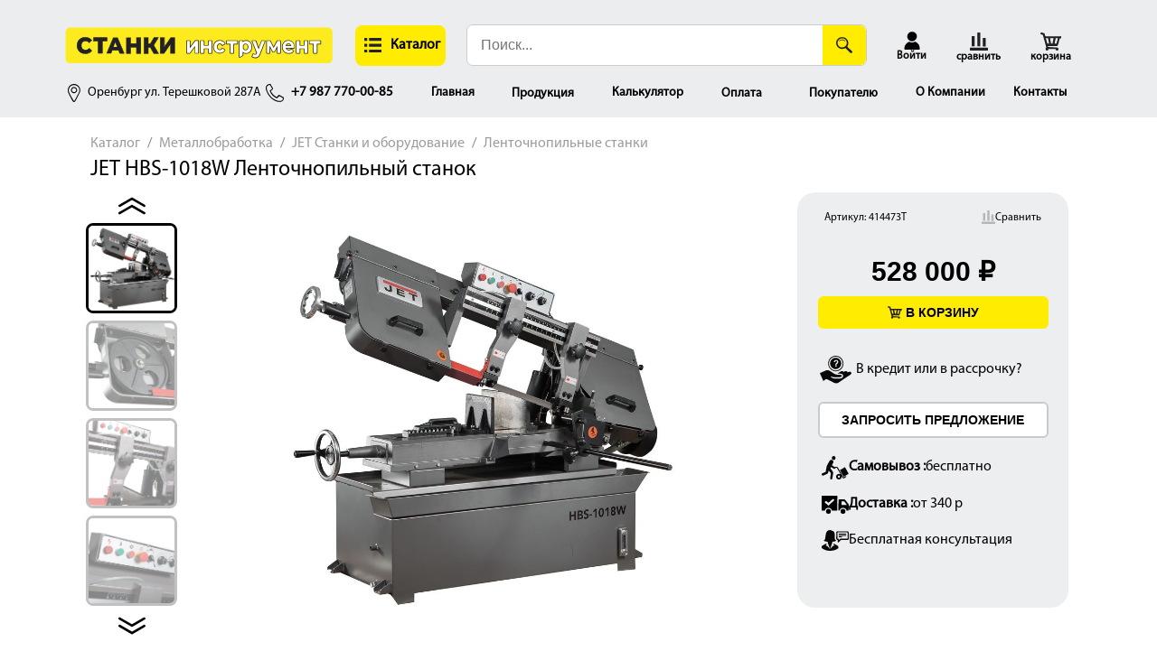

--- FILE ---
content_type: text/html; charset=UTF-8
request_url: https://orenp.pro/machines/metal/bandsaws/hbs1018w/
body_size: 9439
content:
<!DOCTYPE html><html lang="ru"><head><meta charset="UTF-8"><title>JET HBS-1018W Ленточнопильный станок: цена, отзывы, купить</title><meta name="description" content="JET HBS-1018W Ленточнопильный станок на выгодных условиях по низкой цене. Купить с гарантией и доставкой!"><meta name="viewport" content="width=device-width, initial-scale=1.0"><meta name="yandex-verification" content="b4cf0770dc46c781"><link href="/pic/logo/logo.svg" rel="icon" type="image/svg+xml"><link href="/css/user.css" media="screen" rel="stylesheet" type="text/css"><link href="/css/menu_store.css" media="screen" rel="stylesheet" type="text/css"><link href="/css/menu.css" media="screen" rel="stylesheet" type="text/css"><link href="/css/modal.css" media="screen" rel="stylesheet" type="text/css"><link href="/css/header.css" media="screen" rel="stylesheet" type="text/css"><link href="/css/layout.css" media="screen" rel="stylesheet" type="text/css"><link href="/swiper/swiper-bundle.min.css" media="screen" rel="stylesheet" type="text/css"><link href="/css/order.css" media="screen" rel="stylesheet" type="text/css"><link href="/css/tab.css" media="screen" rel="stylesheet" type="text/css"><link href="/css/slider.css" media="screen" rel="stylesheet" type="text/css"><link href="/css/review.css" media="screen" rel="stylesheet" type="text/css"></head><body>
<script>
var isAuthorized = false;
</script><header><div id="top"><div  id=top0><div class="logo">
<a href="/">
<img src="/pic/icon/logo.svg" alt="СТАНКИ инструмент" title="СТАНКИ инструмент">
</a></div><div class="gamburger" id="gamburger-toggle" role="button" aria-label="Открыть меню" tabindex="0">
<img src="/pic/icon/hamburger.svg" alt="Меню">
<span>Каталог</span></div><form  class="search" action="/search/" method="get" target="_self" accept-charset="UTF-8">
<input type="search" name="text"  class="search-input" placeholder="Поиск...">
<input type="hidden" name="searchid" value="2594981">
<input type="hidden" name="l10n" value="ru">
<input type="hidden" name="web" value="0">
<button type="submit" class="search-button" aria-label="Поиск">
<img src="/pic/icon/lupa.svg" height="18" width="18" alt="Поиск">
</button></form><div class="user0" id="user"><div class="user" tabindex="0" role="button" aria-label="Пользователь">
<img src="/pic/icon/user.svg" alt="Пользователь">
<span>
Войти </span></div><div id="user-dropdown-menu" class="dropdown-menu" style="display:none; position:absolute; background:#fff; border:1px solid #ccc; padding:10px;"><ul><li><a href="/account/">Личный кабинет</a></li><li><a href="/account/?tab=2">Текущий заказ</a></li><li><a href="/account/?tab=3">Архив заказов</a></li><li><a id="exit" >Выход</a></li></ul></div></div><div class="compare0" id="compare"><div class="compare">
<img width="24px" src="/pic/icon/compare.svg" alt="Сравнить"><div  id="count_compare"></div>
<span>сравнить</span></div></div><div class="cart0" id="cart">
<a class="cart">
<img  width="24px"  src="/pic/icon/cart.svg" alt="Корзина"><div id="count_cart"></div>
<span>корзина</span>
</a></div></div><div id=top01></div><div id="top2"><div>
<a href="https://yandex.ru/map-widget/v1/?lang=ru_RU&scroll=true&um=constructor%3Ab4e612f76399bd6f31d60f8ac44e72637cc8fd5a71fb05b692d03e6a6e735efc"><img class="ico" src="/pic/icon/geo.svg" alt="Адрес"><span class="adr">Оренбург ул. Терешковой 287А</span></a>
<a href="tel:+79877700085"><img class="ico" src="/pic/icon/phone.svg" alt="Телефон"><span class="phone">+7 987 770-00-85</span></a></div><nav id="nav"><ul class="navigation"><li >
<a href="/">Главная</a></li><li class="dropdown">
<a href="#">Продукция</a>
<button class="dropdown-toggle" aria-label="Открыть подменю"></button><ul><li>
<a href="/prod/profnastil/">Профнастил</a></li><li>
<a href="/prod/metallocherepica/">Черепица</a></li><li>
<a href="/prod/dobor/">Доборные элементы</a></li><li>
<a href="/prod/metiz/">Крепежные элементы</a></li><li>
<a href="/prod/metal/">Металлопрокат</a></li><li>
<a href="/prod/cpvs/">Сетка ЦПВС</a></li></ul></li><li >
<a href="/calculator/">Калькулятор</a></li><li class="dropdown">
<a href="#">Оплата</a>
<button class="dropdown-toggle" aria-label="Открыть подменю"></button><ul><li>
<a href="/pay/paysystem/">Формы оплаты</a></li><li>
<a href="/pay/16/">Оплата картами</a></li><li>
<a href="/pay/details/">Платёжные реквизиты</a></li><li>
<a href="/pay/credit/">Рассрочка и кредит</a></li><li>
<a href="/pay/return/">Возврат товара</a></li><li>
<a href="/pay/ofert/">Договор – оферта</a></li></ul></li><li class="dropdown">
<a href="#">Покупателю</a>
<button class="dropdown-toggle" aria-label="Открыть подменю"></button><ul><li>
<a href="/buer/delivery/">Доставка</a></li><li>
<a href="/buer/sertificat/">Сертификаты</a></li><li>
<a href="/buer/review/">Полезная информация</a></li><li>
<a href="/buer/privacy/">Политика конфиденциальности</a></li><li>
<a href="/buer/sitemap/">Карта сайта</a></li></ul></li><li >
<a href="/company/">О Компании</a></li><li >
<a href="/contact/">Контакты</a></li></ul></nav><div id="menu_store"><nav id="nav_store"><ul class="navigation"><li class="dropdown">
<a href="#">
<img class="desctop" src="/media/imgicon/qpQZ4LAm.svg">
<img class="mobil" src="/media/imgicon/CSxREC3J.svg">
<img class="big" src="/media/imgicon/T00kBTfH.svg">
МЕТАЛЛОБРАБОТКА <img class="rig" src="/pic/icon/r.svg" height=18px>
</a>
<button class="dropdown-toggle" aria-label="Открыть подменю"></button><ul><li>
<a href="/machines/metal/">
JET Станки и оборудование </a></li><li>
<a href="/handtools/tapco/">
TAPCO Листогибочные станки </a></li><li>
<a href="/handtools/sorex/">
SOREX Листогибочные станки </a></li><li>
<a href="/machines/stalex/">
STALEX Станки и оборудование </a></li><li>
<a href="/machines/metaltec/">
METALTEC Станки и оборудование </a></li><li>
<a href="/machines/pilous/">
PILOUS Станки для металообработки </a></li><li>
<a href="/machines/metallitsa/">
МЕТАЛЛИЦА Станки и оборудование </a></li><li>
<a href="/machines/metalmaster/">
METAL MASTER Станки и оборудование </a></li></ul></li><li class="dropdown">
<a href="#">
<img class="desctop" src="/media/imgicon/JZZ6WwDB.svg">
<img class="mobil" src="/media/imgicon/lYFcB1C8.svg">
<img class="big" src="/media/imgicon/S3mIl2a4.svg">
ДЕРЕВООБРАБОТКА <img class="rig" src="/pic/icon/r.svg" height=18px>
</a>
<button class="dropdown-toggle" aria-label="Открыть подменю"></button><ul><li>
<a href="/machines/powermatic/">
POWERMATIC Станки по дереву </a></li><li>
<a href="/machines/woodtec/">
WOODTEC Станки по дереву </a></li><li>
<a href="/machines/wood/">
JET Станки по дереву </a></li></ul></li><li class="dropdown">
<a href="#">
<img class="desctop" src="/media/imgicon/XAycLwiu.svg">
<img class="mobil" src="/media/imgicon/jPQlPSZ4.svg">
<img class="big" src="/media/imgicon/XGEO6gks.svg">
ИНСТРУМЕНТ <img class="rig" src="/pic/icon/r.svg" height=18px>
</a>
<button class="dropdown-toggle" aria-label="Открыть подменю"></button><ul><li>
<a href="/store/tools/electroinstrument/">
Электроинструмент </a></li><li>
<a href="/store/tools/pnevmoinstrument/">
Пневмоинструмент </a></li><li>
<a href="/store/tools/ruchnoi-instrument/">
Ручной инструмент </a></li><li>
<a href="/store/tools/rezhuschii-instrument/">
Режущий инструмент </a></li><li>
<a href="/store/tools/spetsializirovannyj-nstrument-oborudovanie/">
Специнструмент и оборудование </a></li></ul></li><li class="dropdown">
<a href="#">
<img class="desctop" src="/media/imgicon/KXYPmuF4.svg">
<img class="mobil" src="/media/imgicon/kCP8R8kJ.svg">
<img class="big" src="/media/imgicon/BVQSOB5B.svg">
ОСНАСТКА <img class="rig" src="/pic/icon/r.svg" height=18px>
</a>
<button class="dropdown-toggle" aria-label="Открыть подменю"></button><ul><li>
<a href="/electro/festool/festool/">
FESTOOL Принадлежности и оснастка </a></li><li>
<a href="/machines/metalmaster/mmoptions/">
METAL MASTER Оснастка для станков </a></li><li>
<a href="/machines/metal/jetmetaloption/">
JET Оснастка для станков по металлу </a></li><li>
<a href="/machines/wood/jetwoodoption/">
JET Оснастка для станков по дереву </a></li><li>
<a href="/tooling/incra/">
INCRA Приспособления и оснастка </a></li><li>
<a href="/tools/triton/geartriton/">
TRITON Оснастка для инструмента </a></li><li>
<a href="/tooling/kreg/">
KREG Приспособления и оснастка </a></li><li>
<a href="/tooling/milwaukeeconsumables/">
MILWAUKEE Расходные материалы </a></li><li>
<a href="/special/champion/accessories/">
CHAMPION Расходка и оснастка </a></li><li>
<a href="/electro/metabo/accessoriesmetabo/">
METABO Расходные материалы </a></li><li>
<a href="/pneumo/trusty/nailsstaples/">
TRUSTY Расходные материалы </a></li><li>
<a href="/tooling/okbarsenal/">
АРСЕНАЛ Cистемы хранения </a></li><li>
<a href="/tools/instrument/">
WILTON Тиски и струбцины </a></li></ul></li><li class="dropdown">
<a href="#">
<img class="desctop" src="/media/imgicon/L6Eiv8DF.svg">
<img class="mobil" src="/media/imgicon/zQQ3i1iy.svg">
<img class="big" src="/media/imgicon/ceh4p3Ba.svg">
ЛАКИ И КРАСКИ <img class="rig" src="/pic/icon/r.svg" height=18px>
</a>
<button class="dropdown-toggle" aria-label="Открыть подменю"></button><ul><li>
<a href="/finish/borma/">
BORMA WACHS Отделка </a></li></ul></li></ul></nav></div></div></div></header><main><nav aria-label="breadcrumb"><ol class="breadcrumb"><li class="breadcrumb-item"><a href="/store/">Каталог</a></li><li class="breadcrumb-item"><a href="/store/metalloobrabatyvayuschie-stanki/">Металлобработка</a></li><li class="breadcrumb-item"><a href="/machines/metal/">JET Станки и оборудование</a></li><li class="breadcrumb-item"><a href="/machines/metal/bandsaws/">Ленточнопильные станки</a></li></ol></nav><h1>JET HBS-1018W Ленточнопильный станок</h1><div class="cl top_art" id="1041"><div class="art">
Артикул: <span>414473T</span></div><div class="c2">
<svg      xmlns="http://www.w3.org/2000/svg"
width="15" height="15"
viewBox="0 0 17 17"
xml:space="preserve"
style="enable-background:new 0 0 17 17;"
><style type="text/css">.st0{fill-rule:evenodd;clip-rule:evenodd;fill:#B5B7B8;}</style><g>
<path class="st0" d="M0.4,14.3h16.2c0.2,0,0.4,0.2,0.4,0.4v1.9c0,0.2-0.2,0.4-0.4,0.4H0.4C0.2,16.9,0,16.8,0,16.6v-1.9C0,14.5,0.2,14.3,0.4,14.3"/>
<path class="st0" d="M12.1,12.6V5.5c0-0.2,0.2-0.4,0.4-0.4h2c0.2,0,0.4,0.2,0.4,0.4v7.3c0,0.2-0.2,0.4-0.4,0.4h-2C12.3,13.1,12.1,12.9,12.1,12.6"/>
<path class="st0" d="M7,12.6V0.4C7,0.2,7.2,0,7.4,0h2c0.2,0,0.4,0.2,0.4,0.4v12.2c0,0.2-0.2,0.4-0.4,0.4h-2C7.2,13.1,7,12.9,7,12.6"/>
<path class="st0" d="M1.7,12.6V3.7c0-0.2,0.2-0.4,0.4-0.4h2c0.2,0,0.4,0.2,0.4,0.4v8.9c0,0.2-0.2,0.4-0.4,0.4H2.2C1.9,13.1,1.7,12.9,1.7,12.6"/>
</g>
</svg>
<span>Сравнить</span></div></div><section class="rev"><div class="cl"  ><div  class="top"><div></div></div><div class="slider-block"><div class="swiper thumbs-slider"><div class="swiper-wrapper"><div class="swiper-slide">
<img src="/img/hbs1018w.jpg" alt="Ленточнопильный станок Jet HBS-1018W "></div><div class="swiper-slide">
<img src="/img/270dsc1jtwsrkf9.jpg" alt=""></div><div class="swiper-slide">
<img src="/img/h0p4za8i14atfi1.jpg" alt=""></div><div class="swiper-slide">
<img src="/img/rbb2vi2ba1z3o09.jpg" alt=""></div></div><div class="swiper-button-prev-vertical"></div><div class="swiper-button-next-vertical"></div></div><div class="swiper main-slider"><div class="swiper-wrapper"><div class="swiper-slide">
<img src="/img/hbs1018w.jpg" alt="Ленточнопильный станок Jet HBS-1018W  "  title="Ленточнопильный станок Jet HBS-1018W  "></div><div class="swiper-slide">
<img src="/img/270dsc1jtwsrkf9.jpg" alt=" "  title=" "></div><div class="swiper-slide">
<img src="/img/h0p4za8i14atfi1.jpg" alt=" "  title=" "></div><div class="swiper-slide">
<img src="/img/rbb2vi2ba1z3o09.jpg" alt=" "  title=" "></div></div><div class="swiper-button-prev-left"></div><div class="swiper-button-next-right"></div><div class="swiper-pagination"></div></div></div></div><div class="money_zone"><div id="money_zone"><div class="cl bottom_art" id="1041"><div class="art">
Артикул: <span>414473T</span></div><div class="c2">
<svg      xmlns="http://www.w3.org/2000/svg"
width="15" height="15"
viewBox="0 0 17 17"
xml:space="preserve"
style="enable-background:new 0 0 17 17;"
><style type="text/css">.st0{fill-rule:evenodd;clip-rule:evenodd;fill:#B5B7B8;}</style><g>
<path class="st0" d="M0.4,14.3h16.2c0.2,0,0.4,0.2,0.4,0.4v1.9c0,0.2-0.2,0.4-0.4,0.4H0.4C0.2,16.9,0,16.8,0,16.6v-1.9C0,14.5,0.2,14.3,0.4,14.3"/>
<path class="st0" d="M12.1,12.6V5.5c0-0.2,0.2-0.4,0.4-0.4h2c0.2,0,0.4,0.2,0.4,0.4v7.3c0,0.2-0.2,0.4-0.4,0.4h-2C12.3,13.1,12.1,12.9,12.1,12.6"/>
<path class="st0" d="M7,12.6V0.4C7,0.2,7.2,0,7.4,0h2c0.2,0,0.4,0.2,0.4,0.4v12.2c0,0.2-0.2,0.4-0.4,0.4h-2C7.2,13.1,7,12.9,7,12.6"/>
<path class="st0" d="M1.7,12.6V3.7c0-0.2,0.2-0.4,0.4-0.4h2c0.2,0,0.4,0.2,0.4,0.4v8.9c0,0.2-0.2,0.4-0.4,0.4H2.2C1.9,13.1,1.7,12.9,1.7,12.6"/>
</g>
</svg>
<span>Сравнить</span></div></div><div class="money"><span> 528 000 ₽</span></div>
<button class="btn"
data-money="528000"
data-name="JET HBS-1018W Ленточнопильный станок"
data-id="1041"
data-art="414473T">
</button><div class="ssss"><img width="35" src="/pic/icon/credit.svg"><a alt="В кредит " href="/pay/credit/"> В кредит или в рассрочку?</a></div>
<button class="btn2"
data-money="528000"
data-title="JET HBS-1018W Ленточнопильный станок"
data-mod="HBS-1018W "
data-name="JET HBS-1018W Ленточнопильный станок"
data-url ="/machines/metal/bandsaws/hbs1018w/"
data-src ="/img/hbs1018w.jpg"
data-id="1041"
data-art="414473T">
ЗАПРОСИТЬ ПРЕДЛОЖЕНИЕ </button><div class="sss"><img width="30" src="/pic/icon/pickup.svg">  <strong>Самовывоз :</strong> бесплатно</div><div class="sss"><img width="30" src="/pic/icon/delivery.svg"> <strong>Доставка :</strong> от 340 р</div><div class="sss"><img width="30" src="/pic/icon/consultation.svg"> Бесплатная консультация</div></div></div><div class="tabs-accordion" id="tabsAccordion"><div class="datblock sedf3"><div class="tab"><div class="p"><span>ОПИСАНИЕ</span></div><div class="p"><span>ХАРАКТЕРИСТИКИ</span></div><div class="p"><span>КОМПЛЕКТАЦИЯ</span></div></div><div class="tab_content" itemprop="description"><div class="w0 active"><p>Ленточнопильный станок HBS-1018W представляет собой традиционную модель промышленного оборудования, применяемого для серийного производства. Модель имеет конструкцию американского типа. Тяжелая литая консоль и большие механические тиски позволяют выполнять пиление металлических заготовок большого диаметра. Пиление под прямым углом допускает максимальный диаметр заготовки в 250 мм. Под углом в 45 <sup>0</sup> станок способен осуществлять распил заготовок диаметром 190 мм. Особенность конструкции станка JET HBS-1018W заключается в возможностях осуществлять распил прямоугольных заготовок. Допускаемое сечение обрабатываемой заготовки составляет 250х415 мм.</p><p>Процесс установки заготовок под нужным углом осуществляется за счет имеющихся механических тисков, оборудованных поворотными губками. Подъем и опускание тяжелой пильной рамы осуществляется за счет функционирования системы гидроразгрузки. С помощью гидроцилиндра можно осуществить регулировку скорости опускания консоли. Необходимое прижимное усилие рамы на обрабатываемую заготовку осуществляется за счет веса консоли.</p><p>Моторная группа состоит из мощного электродвигателя&nbsp; - 1,5 кВт, обеспечивающего стабильную работу ленточного станка в различных скоростных режимах. Ременная передача позволяет осуществлять пиление заготовок на скоростях движения ленточного полотна в 25,40,50 и 70 м/мин. Управление работой станка осуществляется с пульта управления, установленного на консоли. Оборудование оснащено кнопкой аварийной остановки.</p><p>Модель HBS-1018W имеет управляемые направляющие, позволяющие осуществить регулировку прохода ленточного полотна в зависимости от формы заготовки и ее диаметра. Наличие направляющих предотвращает возникновение вибрации полотна, уход полотна в сторону. Направляющие укомплектованы 5 подшипниками и сухарями, осуществляющими позиционирование полотна непосредственно под прямым углом к поверхности обрабатываемой заготовки. Качество пиления обеспечивается подачей СОЖ в зону резания. Сила натяжения полотна обеспечивается поворотом маховика, установленного в левой, торцевой части консоли.</p><p>Ленточнопильный станок оборудован поддоном для сбора стружки и отработанной жидкости. Вес станка в полном снаряжении составляет 355 кг.</p></div><div class="w1"><table class="my-table "><tr><td>Зона обработки при 90°,   мм</td><td>Ø250 мм, □250х415 мм</td></tr><tr><td>Зона обработки при + 45° вправо,   мм</td><td>Ø190 мм, □250х190 мм</td></tr><tr><td>Размеры ленточного полотна,  мм</td><td>27 х 0,9 х 3300 мм</td></tr><tr><td>Длина,  мм</td><td>1780</td></tr><tr><td>Ширина,  мм</td><td>790</td></tr><tr><td>Высота,  мм</td><td>1120</td></tr><tr><td>Ширина ленточного полотна,  мм</td><td>27</td></tr><tr><td>Напряжение,  В</td><td>400</td></tr><tr><td>Скорость движения полотна,  м/мин</td><td>25, 40, 50, 70</td></tr><tr><td>Мощность двигателя,  кВт</td><td>1,5</td></tr><tr><td>Масса,  кг</td><td>320</td></tr><tr><td>Длина в упаковке,  см</td><td>190</td></tr><tr><td>Ширина в упаковке,  см</td><td>76</td></tr><tr><td>Высота в упаковке,  см</td><td>113</td></tr><tr><td>Масса в упаковке,  кг</td><td>360</td></tr><tr><td>Диаметр шкивов,  мм</td><td>355 мм</td></tr><tr><td>Высота рабочего стола,  мм</td><td>635</td></tr><tr><td>Максимальный диаметр обработки при 90º,  мм</td><td>Ø250 мм</td></tr><tr><td>Резка под углом,</td><td>0°/+45°</td></tr><tr><td>Диапазон поворота губок тисков,</td><td>0°-45°</td></tr><tr><td>Объем бака СОЖ,  л</td><td>23</td></tr></table></div><div class="w3"><table></table><table></table></div></div></div></div></section><div id="send_kp" tabindex="-1" role="dialog" aria-hidden="true"><div class="modal-dialog" role="document"><div class="modal-content"><div class="modal-header"><h5 class="modal-title">Запрос коммерческого предложения</h5>
<button type="button" class="close" aria-label="Close">&times;</button></div><form id="contactForm" action="/contact/ajaxform/" method="post">
<input id="title" name="title"   type="hidden">
<input id="id" name="id"   type="hidden">
<input id="src" name="src"   type="hidden">
<input id="url" name="url"   type="hidden">
<input id="art" name="art"   type="hidden"><div  id="NAME_error" class="error_order"></div>
<input id="NAME" name="NAME" required type="text" placeholder="Имя">
<input id="LAST_NAME" name="LAST_NAME" type="text" placeholder="Фамилия ">
<input id="SECOND_NAME" name="SECOND_NAME" type="text" placeholder="Отчество">
<input id="org" name="org"  type="text" placeholder="Наименование организации"><div  id="RQ_INN_error" class="error_order"></div>
<input id="RQ_INN" name="RQ_INN"  type="text" placeholder="ИНН"><div  id="EMAIL_error" class="error_order"></div>
<input id="EMAIL" name="EMAIL" required type="EMAIL" placeholder="Ваш E-mail"><div  id="PHONE_error" class="error_order"></div>
<label for="PHONE">Ваш телефон:</label>
<input id="PHONE" name="PHONE" required type="text" placeholder="+7 (000) 000-00-00">
<label for="review">Текст сообщения:</label>
<textarea id="review" name="review" required rows="2"></textarea>
<di class="itsok"><span>Я добровольно отправляю свои данные</span>
<input id="check" type="checkbox" checked></div><div>
<button type="button" class="close-btn">Закрыть</button>
<button type="submit">Отправить</button></div></form></div></div></div><div id="modal" class="myModal"><div class="modal-content"><div id="close" data-close>
&times;</div><div class="modal-header"><h2>Добавить в корзину</h2></div><div class="modal-body"><div id="name_in_cart"></div><div id="math">
Кол-во
<button id="b_minus">-</button><div id="value_in_cart">1</div>
<button id="b_plus">+</button><div id="summ_money"></div></div><div>
<button id="ad_in_cart">Добавить в корзину</button></div></div></div></main><footer><nav id="nav2"><div>
<span>ПРОДУКЦИЯ</span><ul><li>
<a href="/prod/profnastil/">Профнастил</a></li><li>
<a href="/prod/metallocherepica/">Черепица</a></li><li>
<a href="/prod/dobor/">Доборные элементы</a></li><li>
<a href="/prod/metiz/">Крепежные элементы</a></li><li>
<a href="/prod/metal/">Металлопрокат</a></li><li>
<a href="/prod/cpvs/">Сетка ЦПВС</a></li></ul></div><div>
<span>ТОВАРЫ</span><ul><li>
<a href="/machines/">Станки</a></li><li>
<a href="/tools/">Инструмент</a></li><li>
<a href="/electro/">Электроинструмент</a></li><li>
<a href="/pneumo/">Пневмоинструмент</a></li><li>
<a href="/handtools/">Ручной инструмент</a></li><li>
<a href="/tooling/">Оснастка</a></li><li>
<a href="/special/">Спец. оборудование</a></li><li>
<a href="/finish/">Отделка</a></li></ul></div><div>
<span>ПОКУПАТЕЛЮ</span><ul><li>
<a href="/buer/delivery/">Доставка</a></li><li>
<a href="/buer/sertificat/">Сертификаты</a></li><li>
<a href="/buer/review/">Полезная информация</a></li><li>
<a href="/buer/promo/">Акции</a></li><li>
<a href="/buer/privacy/">Политика конфиденциальности</a></li><li>
<a href="/buer/sitemap/">Карта сайта</a></li></ul></div><div itemprop="address" itemscope itemtype="https://schema.org/PostalAddress">
<span> ПРОИЗВОДСТВО </span><div itemprop="addressLocality"> г. Оренбург</div><div itemprop="streetAddress"> ул. Терешковой 287А</div><div itemprop="streetAddress"> <a href="https://api.whatsapp.com/send?phone=79877700085">+7 987 770 00 85</a></div><div> пн-пт: 9:00-18:00</div><div>обед: 13:00-14:00</div><div>cб, вс: выходной</div><div class="icon_footer">
<a href="https://api.whatsapp.com/send?phone=79877700085"><img alt="whatsapp" class="ico" src="/pic/icons/whatsapp.svg"></a>
<a href="https://t.me/+79877700085"><img class="ico" alt="telegram" src="/pic/icons/telegram.svg"></a>
<a href="mailto:stanki-instrument@orenp.pro"><img class="ico" alt="email" src="/pic/icons/mail0.svg"></a></div></div></nav><div id="copyright" >
<img width="160" heigth="160" style="width:160px; height:160px; "  alt="СТАНКИ инструмент" title="СТАНКИ инструмент"   src="/pic/logo/logo.svg"></div></footer></body>
<script  src="/js/user.js"></script>
<script  src="/js/menu_store.js"></script>
<script  src="/js/layout.js"></script>
<script  src="/js/login.js"></script>
<script  src="/swiper/swiper-bundle.min.js"></script>
<script  src="/js/order.js?d=1768740165"></script>
<script  src="/js/tab.js"></script>
<script  src="/js/slider.js"></script>
<script  src="/js/cart.js"></script>
<script  src="/js/compare.js?d=1768740165"></script>
<script  src="/js/review.js"></script><div id="bottom_item"><div id="bottom_item0"><div>
<img height="80" width="80"  src="/img/hbs1018w.jpg" alt="Ленточнопильный станок Jet HBS-1018W "></div><div id="bottom_item1"><div>JET HBS-1018W Ленточнопильный станок</div><div><div class="topmpney"> 528 000 ₽</div></div></div><div><div class="money_zone">
<button class="btn"
data-money="528000"
data-name="JET HBS-1018W Ленточнопильный станок"
data-id=""
data-art="414473T">
</button></div></div></div></div></html><div id="user-dialog" class="modal-overlay" style="display:none;"><div class="modal-window" role="dialog" aria-modal="true" aria-labelledby="user-dialog-title" aria-describedby="user-dialog-desc">
<button id="user-dialog-close" aria-label="[Закрыть диалог](pplx://action/translate)" tabindex="0">×</button>
<img id="cross_top" src="https://wwwtester.ru/pic/icon/logo.svg"><div class="myform"><form id="loginForm" action="/account/auth/"><p class="manifest" novalidate>Войти в личный кабинет</p>
<input type="text" id="email" name="email" required placeholder="email">
<input type="password" id="password" name="password" required placeholder="пароль"><div class="errorMessage" style="color:red; margin-top:10px;"></div>
<button type="submit" style="width:100%;"> ВОЙТИ</button><div id="key_recower" class="key_recower">Забыл пароль</div><div id="key_reg"  class="key_reg">ЗАРЕГИСТРИРОВАТЬСЯ</div></form><form id="recoverForm" action="/account/recover/"><p class="manifest"  novalidate>Введите код из <br> письма с почты</p>
<input type="text" id="email" name="email" autocomplete="off" required placeholder="email">
<input type="text" id="code" name="code"  disabled   placeholder="введите код"><div id="countdown">60</div><div class="errorMessage" style="color:red; margin-top:10px;"></div>
<button type="submit" style="width:100%;">ОТПРАВИТЬ КОД</button><div class="action"><div class="key_entry">Войти</div><div class="key_reg">Зарегистрироваться</div></div></form><form id="regForm" action="/account/register/"><p class="manifest"   novalidate >Регистрация</p>
<input type="text" id="n" name="n" autocomplete="off" required placeholder="Имя">
<input type="text" id="email" name="email" autocomplete="off" required placeholder="email">
<input
type="text"
id="phone"
name="phone"
required
placeholder="phone">
<input type="password" id="password"     name="password" autocomplete="new-password"  required placeholder="пароль">
<input type="password" id="password_repeat"  name="password_repeat" autocomplete="new-password"  required placeholder="пароль"><div class="consent">
<label><input checked type="checkbox" name="privacy_consent" required>Я согласен на обработку персональных данных</label>
<label><input checked type="checkbox" name="newsletter_consent" required>Я согласен на получение рассылок</label></div><div class="errorMessage" style="color:red; margin-top:10px;"></div>
<button type="submit" style="width:100%;"> ЗАРЕГИСТРИРОВАТЬСЯ</button><div class="action"><div class="key_entry">Войти</div><div class="key_recower">Забыл пароль</div></div></form></div></div></div>

--- FILE ---
content_type: text/css
request_url: https://orenp.pro/css/user.css
body_size: 4041
content:
.modal-overlay {
  position: fixed;
  inset: 0;
  background-color: rgba(0,0,0,0.5);
  display: flex;
  justify-content: center; 
  align-items: center; 
  z-index: 1000;
  padding: 20px; 
  overflow-y: auto;  
  box-sizing: border-box;
  top: 0;  
}

.modal-window {
  background: white;
  max-width: 300px;
  width: 100%;
  height: auto; 
  max-height: 90vh;  
  box-shadow: 0 4px 6px rgba(0,0,0,0.2);
  border: 1.8px solid #ccc;
  border-radius: 8px;
  padding: 20px;
  box-sizing: border-box;
  overflow-y: auto; 
  position: relative;
}
 

#user-dialog-close {
position: absolute; 
top: 0px; 
right: 8px; 
background: transparent; 
border: none; 
font-size: 27px;
color: rgb(131, 131, 131); 
cursor: pointer; 
line-height: 1;
 padding: 0
}


#user-dialog-close:hover {

color: rgb(45, 45, 45); 

}


*, *::before, *::after {
  box-sizing: border-box;
}


#cross_top{
 margin-top:20px;
}




.modal-window .manifest{
text-align: center;
font-size: 20px;
font-weight: 900;
}

.modal-window input[type="text"], input[type="password"]  {
  width: 100%;
  padding: 9px 12px;
  margin-bottom: 20px !important;
  border: 1.8px solid #ccc;
  border-radius: 6px;
  font-size: 15px;
  transition: border-color 0.25s ease, box-shadow 0.25s ease;
  box-sizing: border-box;
}
 
.modal-window   button[type="submit"] {
  width: 100%;

  border: 1.8px solid #ccc;
  padding: 10px;
  background-color: #FFEB3B;
  border-radius: 8px;
  color: #000000;
  font-size: 14px;
  font-weight: bold;
  cursor: pointer;
  transition: background-color 0.3s ease;
}

input[type="text"]::placeholder,
input[type="password"]::placeholder {
  color: gray;
  text-align: left;
  opacity: 1;
}

#key_reg{
  width: 100%;
 background-color: #ffffff;
 border: 1.8px solid #ccc;
 text-align: center;
  padding: 9px 12px;
  border-radius: 6px;
  font-size: 14px;
  font-weight: bold;
  transition: border-color 0.25s ease, box-shadow 0.25s ease;
  box-sizing: border-box;
  cursor: pointer;
}


#key_recower{  
  
cursor: pointer;
width: 100%;
text-align: center;;
 padding:15px 0;
 text-decoration: underline;
}
 

.modal-window .errorMessage{
font-size: 12px;
text-align: center;;
}




#countdown {
  display: flex;
  justify-content: center; /* горизонтально */
  align-items: center;     /* вертикально */
  font-weight: 900;
  color: #CCCCCC;
  width: 100%;
  padding: 0 0 0 0;
  height: 50px; /* или другая высота */
}



.action{
  display:flex;
  width: 100%;
  justify-content: space-between;
  padding-top:25px;

}

.action>div:hover{
  cursor: pointer;
color:#CCCCCC
}

.dropdown-menu.show {
  display: block !important;
}

#user {
  position: relative !important; 
  display: inline-block !important;   
}

#user-dropdown-menu {
  position: absolute;
  top: 100%;
  left: -70px;
  display: none;
  background: #fff;
  border: 1px solid #ccc;
  padding: 4px 10px; /* Объединил оба варианта padding */
  box-shadow: 0 2px 8px rgba(0,0,0,0.15);
  border-radius: 4px;
  min-width: 180px;
  z-index: 1000;
}


#user-dropdown-menu.show {
  display: block;  
}
#user-dropdown-menu ul {
  margin: 0;  
  padding: 0; 
  list-style: none;  
}

#user-dropdown-menu ul li {
  text-align: left;
  margin: 0;   
  padding: 0;
}

#user-dropdown-menu ul li a {
  display: block;   
  padding: 8px 15px;  
  color: #333;  
  text-decoration: none;  
  transition: background-color 0.2s ease;
  border-radius: 3px;
}

#user-dropdown-menu ul li a:hover {
  background-color: #f0f0f0;  
  color: #000000;
  cursor: pointer;
}

.consent {
  margin-bottom: 15px;
  font-size: 11px;
  color: #555;
}

.consent input[type="checkbox"] {
  margin-right: 6px;
  vertical-align: middle;
}

button.is-disabled,
button[disabled] {
  opacity: 0.6;
  cursor: not-allowed;
  filter: grayscale(0.2);
} 



--- FILE ---
content_type: text/css
request_url: https://orenp.pro/css/modal.css
body_size: 2493
content:
.myModal {
    display: none;
    position: fixed; 
    top: 50%; 
    left: 50%;
    transform: translate(-50%, -50%);
z-index:100;
    width: 100%;
    height: 100%;
    overflow: auto;
    background-color: rgba(0, 0, 0, 0.2);
  }
  
  /* Modal Content */
  .modal-content {
    position: relative;
    background-color: #fefefe;
    min-height: 200px;
    margin: 5px auto;
    padding: 0;
    max-width: 750px;
    animation-name: animatetop;
    animation-duration: 0.4s;
    border-radius: 15px;
  }
  
  @keyframes animatetop {
    from {
      top: -300px;
      opacity: 0;
    }
  
    to {
      top: 0;
      opacity: 1;
    }
  }
  
  /* The Close Button */
  #close {
    color: rgb(0, 0, 0);
    float: right;
    font-size: 35px;
    font-weight: bold;
    margin-right: 12px;
  }
  
  #close:hover,
  #close:focus {
    color: #000;
    text-decoration: none;
    cursor: pointer;
  }
  
  .modal-header {
    padding: 7px 10px;
    background-color:#d2d0d0;;
    color: rgb(96, 95, 95);
    border-radius: 15px 15px 0 0;
  }

   .modal-header h2{
    font-size: 25px;
   }
  
  .modal-body {

    display: flex;
    flex-direction:column;
    justify-content: center;
    width:97%;
    height:100%;
    padding: 30px 10px 10px 10px;
    justify-content: space-between;
    align-items: center;
   }
  


  .warning-icon {
    position: relative;
    height: 80px;
    width: 80px;
    margin-right: 25px;
  }
  
  .message {
    text-align: center;
    line-height: 100px;
    font-size: 30px;
    margin: 0;
  }
  
  h2 {
    font-size: 30px;
    margin: 0;
  }

  #b_minus, #b_plus {
    background-color:#EFEFEF;
    border: none;
    color: rgb(0, 0, 0);
    padding: 10px 20px;
    text-align: center;
    text-decoration: none;
    display: inline-block;
    font-size: 26px;
    margin: 4px 5px;
    cursor: pointer;
    border-radius: 5px;
    transition-duration: 0.4s;
}

#b_minus:hover, #b_plus:hover {
    background-color: #d2d0d0; /* Темно-зеленый при наведении */
}

#b_minus:active, #b_plus:active {
    background-color: #818181; /* Еще темнее при нажатии */
    transform: scale(0.95);
}

#math{
    display: flex;
    align-items: center;
}

#value_in_cart{
    text-align: center;
    width:35px;
}

#ad_in_cart{
    width:250px;
    padding:10px;
    margin:10px 3px;

}


--- FILE ---
content_type: text/css
request_url: https://orenp.pro/css/header.css
body_size: 7022
content:
 
header {
  grid-area: header;
  display: grid;
  background: #ECEDEF;
  padding: 0px;
  text-align: center;
  grid-template-columns: 1fr 1140px 1fr;
  grid-template-areas:
    ". top .";
     position: sticky;  
    top: 0; 
    gap: 0px;
}



.user0 {
  position: relative;
  display: inline-block;
  cursor: pointer;
  user-select: none;
}

.user0 .user {
  display: flex;
  flex-direction: column;
  align-items: center;
  gap: 5px;
  height: 40px;
  padding: 0 10px;
  font-weight: 900;
  font-size: 12px;
  color: #000;
}

.user0 .user img {
  height: 50%;
  width: auto;
  display: block;
  margin-top: 5px;
}

.user0 .user span {
  display: block;
  text-align: center;
  color: #000;
}

 

#count_cart, #count_compare {
  position: absolute;     
  top: -5px;              
  right: 5px;              

  /* Цвет текста - красный */
  color: rgb(0, 0, 0);

  font-size: 14px;
  font-weight: bold;

  width: 18px;
  height: 18px;
  line-height: 18px;
 
  /* Жёлтый фон */
  background-color: yellow;

  border-radius: 50%;
  text-align: center;

  pointer-events: none;   
  z-index: 10;
}

#count_cart:empty,  #count_compare:empty  {
  display: none;
}
 



.cart0, .compare0 {
  position: relative;
  display: inline-block;  
}


#top { 
  grid-area: top;
display:flex;
flex-direction: column;
align-items: flex-start;
height:130px; 
padding-right:15px
}


#top > div:first-child {
width:100%;
padding-top: 25px;
gap: 20px;
display:flex;
justify-content: space-between;
align-items: center;
}

 
#top .logo {
    max-width: 340px;
    height: 50px;
    display:flex;
    align-items: center;
}

/* Контейнер гамбургера с фиксированной высотой и фоном */
#top .gamburger {
  display: flex;
  justify-content: space-between;
    height:45px;
    width:100px;
    background-color: #FFEC00;
    display: flex;
   align-items: center;
   padding: 0 10px;
   border-radius: 8px;;
   cursor: pointer;
   font-weight: 600;
     transition: background-color 0.3s;
}

 #top .gamburger:hover{
    background-color: #dfd769;
 }
 
#top .gamburger img {
    height: 35%;
    width: auto;
    display: block;
    margin: 0 10px 0 0px;
}
 
 
#top .logo img 
 {
    height:50px;
    width:  100%;
    display: block;
}


header .search { 
  display: flex;
  align-items: center;
  width: 443px; 
  border: 1px solid #ccc;
  border-radius: 7px;  
  overflow: hidden;  
  background-color: white;
}

header .search-input {
  flex: 1; 
  width:100%;
  border: none;
  padding: 12px 15px;
  font-size: 16px;
  outline: none;
  border-radius: 25px 0 0 25px; 
}

header .search-button {
    background-color: #FFEC00;
  border: none;
  padding: 13px 15px;
  cursor: pointer;
  display: flex;
  align-items: center;
  justify-content: center;
  border-radius: 0 6px 6px 0; 
  transition: background-color 0.3s;
}

.search-button svg {
  fill: white;
  width: 16px;
  height: 16px;
}

.search-button:hover {
    background-color: #dfd769;
}



#top .compare,
#top .cart { 
  align-items: center;
  justify-content: center;;
  display: flex;
  flex-direction: column;
  align-items: center;
  gap: 5px;
  height: 40px;
  cursor: pointer;
  padding: 0px 10px ;
 
 
  user-select: none;
}

#top .compare img,
#top .cart img {
  margin-top:5px;
  height: 50%;
  width: auto;
  display: block;
}

#top .compare,
#top .cart span{
font-size:12px;
font-weight: 900;
padding:0;
margin:0;
text-decoration: none;
color:#000
}


#top2 {
 width:100%;
    display: flex;
    align-items: center;
    justify-content: space-between;
    gap: 10px;
}

#top2 > div:first-child {
    display: flex;
    align-items: center;
    gap: 10px;
    width:600px;
 
}

#top2 img.ico {
    padding:0 8px 0 5px;
    height:20px;
    width: auto;
    display: block;
}



#top2 >div:first-child a{
   text-decoration: none;
    padding:18px 0;
    align-items: center;
     display:flex;
     font-weight: 100;
}

#top2 a >span.adr{
    font-size: 14px;
    color:#000;
    font-weight:100;  
}

#top2 a >span.phone{
    font-size: 15px;
    color:#000;
    font-weight: 900;;  
}


@media (max-width: 1100px) {
  header {
    grid-area: header;
    display: grid;
    background: #ECEDEF;
    padding: 0px;
    text-align: center;
    grid-template-columns: 1fr 1fr 1fr;
    grid-template-areas: "top top top";
    position: sticky;
    top: 0;
    gap: 0px;
    width: 100%;
    box-sizing: border-box;
    justify-content: space-between;
  }

  #top {
    width: 100%;
    box-sizing: border-box;
    padding-right:0
  }

  #top > div:first-child {
    width: 100% !important;
    flex-grow: 1;
    justify-content: space-between !important;
    box-sizing: border-box;
  }

.search input[type="text"] {
  width:99%;
}

header .search {
  flex-grow: 1;       /* растягивается, занимает всё свободное пространство */
  flex-shrink: 1;     /* сжимается при необходимости */
  flex-basis: 0;      /* для правильного распределения */
}


}

@media (max-width:1000px) {
  #top .gamburger span {
  display: none;
  }

  #top .gamburger{
    width:45px;
     padding: 0 0px 0 10px;
  }

#top2 > div:first-child{
  flex-direction: column;
  align-items: start;
  width:330px;
 }
 
 #top2 > div:first-child a{
  padding: 0;
 }

}


@media (max-width: 768px) {
 
  #top > div:first-child {
       padding-top: 5px;
         padding-bottom:5px;
       gap:0;
  }
#top01{
  display:flex;
  justify-content: space-between;
  gap:10px;
  padding:5px 0;
 
   width:99%;
}

header .search{
  max-width: 100%; 
}

header {padding:5px 10px}


header .compare span, header .cart span{
display:none;
}

#top .compare img,
#top .cart img {
 
    margin-top: 0px;
    height: 60%;
 
}
#top .compare
{ 
  padding:0 10px;
  margin-left: auto;
}
 
#top .logo {
    background-color: #FDEA1F;
    border-radius: 7px;;
    max-width: 340px;
    height: 40px;
    width:auto
}
#top .logo img 
 {
    height:auto;
    width:  100%;
    display: block;
}
 
#top2 > div:first-child{
  width:100% !important;
  flex-direction: row;
  align-items:center;
   justify-content: space-between;
 }


header nav#nav {
  width:0
 }

 #top2{
  padding:10px 0 5px 0;
 }

 #top {
  height: auto;
 }

 
#top .gamburger{
display:flex;
align-items: center;
justify-content: center;
padding: 0 0px 0 0px;

}
 #top .gamburger img{

      margin: 0 10px;
 }
}


@media (max-width: 400px) {

#top2 a >span.adr {
font-size: 10px;
}
#top2 a >span.adr, #top2 a >span.phone {
font-size: 12
px;
}
 
 

}

--- FILE ---
content_type: text/css
request_url: https://orenp.pro/css/layout.css
body_size: 7691
content:
@font-face{
  font-family: 'myriadpro-bold';
    src: url("/fonts/myriadpro/myriadpro-bold.otf");
}
@font-face{
  font-family: 'myriadpro-regular';
  src: url("/fonts/myriadpro/myriadpro-regular.otf");
}
html{
  font-family: 'myriadpro-regular';
}
.img-fluid {
  max-width: 100%;
  height: auto;
}
body{
  background-color: #fff;
      /* overflow-x: hidden; */
/* background-attachment: fixed;
background-image: url(/pic/bacground.jpg);
-moz-background-size: 100%; 
-webkit-background-size: 100%;
-o-background-size: 100%; 
background-size: 100%; */
}
/* #count_cart {
  position: absolute;     
  top: -5px;              
  right:5px;             
 

  color: rgb(254, 4, 4);         
  font-size: 14px;
  font-weight: bold;
  width: 18px;
  height: 18px;
  line-height: 18px;
  border-radius: 50%;     
  text-align: center;
  pointer-events: none;   
 
  z-index: 10;
} */




 #contactForm  .error_order{
  color:red
 }




.b-head__logo{
display:none
}



#count_cart, #count_compare {
  position: absolute;     
  top: -5px;              
  right: 5px;              

  /* Цвет текста - красный */
  color: rgb(0, 0, 0);

  font-size: 14px;
  font-weight: bold;

  width: 18px;
  height: 18px;
  line-height: 18px;
 
  /* Жёлтый фон */
  background-color: yellow;

  border-radius: 50%;
  text-align: center;

  pointer-events: none;   
  z-index: 10;
}

#count_cart:empty,  #count_compare:empty  {
  display: none;
}
 



.cart0, .compare0 {
  position: relative;
  display: inline-block;  
}


h1{

  font-size: 18pt;
  font-weight: 100;
  margin:0px 20px 10px 20px;
}

 .rev_not_p, .rev_not_p>p{
  padding:0;
  margin:0;
}
   
  body {   overflow-y: scroll;  
    padding:0;
    margin:0;
    display: grid;
    height: 100vh; 
    grid-template-rows: auto 1fr auto;
      grid-template-columns: 1fr 1120px 1fr;
    grid-template-areas:
      "header header header"
      ". main ."
      "footer  footer footer ";
      gap: 0px;
  }
    main {
    grid-area: main;
    background: #fff;
    padding: 0;
      width: 100%;
  }
 
footer {  grid-area: footer;
  background-color: #1C2431;
  display: grid;
  padding: 0;
  grid-template-columns: 1fr 1000px 1fr;
  grid-template-areas: ". nav2 ."
  ". copyright .";
  gap: 0;
}

footer nav { 
  grid-area: nav2; 
  display: flex;
  justify-content: center;
}

footer nav > div {
  width: 200px;
  margin: 20px 20px 20px 0;
  padding-right: 15px;
}

footer nav > div:not(:last-child) {
  border-right: 2px solid #fff;
}

footer nav ul {
  padding: 0;
  margin: 0;
}

footer nav span,
footer nav div > a {
  color: #FFDD00;
  font-family: 'myriadpro-bold';
  font-size: 14pt;
  text-decoration: none;
}

footer nav li {
  padding-top: 7px;
}

footer nav > div:last-child div {
  padding-top: 7px;
}

footer nav > div:last-child , #copyright{
  font-size: 15px;
  color: #f6f6f6;
  text-decoration: none;
}

footer .icon_footer img {
  margin: 5px 10px 5px 0;
  width: 30px;
}

footer nav ul li a {
  font-size: 15px;
  color: #f6f6f6;
  text-decoration: none;
}

#copyright{  
  display:none;
  grid-area:   copyright; 
flex-direction: column;
align-items: center;;
 padding:15px;
}

#copyright >img{
   margin:20px;
  width:60px;
}


header {
  background-color: #ECEDEF;
  position: fixed;
  top: 0;
  left: 0;
  width: 100vw;
  z-index: 10;
}

main {
  margin-top: 130px;  
}


 ol.breadcrumb  {
  display: flex;
  flex-wrap: wrap;
  list-style: none;
  margin: 20px 10px 5px 20px;
  padding: 0;
  align-items: center;
}

.breadcrumb-item + .breadcrumb-item::before {
  content: "/";
  margin: 0 8px;
  color: #888;
}

.breadcrumb-item a {
  color: #9d9d9d;
  text-decoration: none;
  transition: color 0.2s;
}

.breadcrumb-item a:hover {
  color: #393939;
  text-decoration: underline;
}

/* .breadcrumb-item:last-child,
.breadcrumb-item:last-child a {
  color: #333;
  font-weight: bold;
  pointer-events: none;
  cursor: default;
  text-decoration: none;
} */

@media (max-width: 1100px) {
 
body{
background-image: none;
}

footer nav > div {
    width: 25%;
}



  footer { 
    grid-template-columns: 1fr;
    grid-template-areas: 
    "nav2"
    "copyright";
  }

 
  body { 
    grid-template-columns: 1fr;
    grid-template-areas:
      "header header header"
      "main main main"
      " footer footer footer";

  }
header {width:100% !important}
main {width:100% !important}
footer {width:100% !important}


.nav_bg_left,.nav_bg_right ,.manifest_bg_left ,.manifest_bg_right {display: none;}

}

div.count0{
  position: relative;
}

 
@media (max-width: 768px) {

  main {
 
  margin-top: 150px;  
 
}


  #copyright{
    display:flex;
  }
  footer nav > div:not(:last-child) {
    display:none;
  }
  
 footer nav > div:last-child {
    margin:20px 0 0 0;
    padding:0;
    text-align: center;
    width:200px;
   }
  
 
   #logotp, #logotp>img:nth-child(1)
   {
    width:39px;
    height:39px;
    margin-left:3px;
  }


 #top .logo{
margin-right: 15px; 
}
    #menu_store nav#nav_store ul.navigation > li{
      padding:15px 10px;
    }


  #logotp>img:nth-child(2)
  {margin: 0;
    display:none;
  }
  
  #contact .ico, #contact .ico img{
width: 30px;
height: 30px;
  }

#contact .ico img{
  width:20px;
  height:20px;
  }


  #manifest{ 
     display: none !important;
  }

  #contact {
    background-color: #1C2431;
    display: flex !important;
    justify-content: space-between;
    align-items: center;
    gap: 15px;
    width: 100%;
    padding: 0 !important;
    order: 1;
  }

 
    #contact > div.center-vertical {
      order: 1;
      margin-right: 10px;
    }
    .center-vertical img {
      width: 90px !important;
      height: auto;
    }

    #contact > div:nth-child(1) {
      order: 2;
      display: flex !important;
      margin-right: auto;
    }
    #contact > div:nth-child(1) > div:not(:first-child) {
      display: none !important;
    }

    #contact > div:nth-child(3) {
      order: 3;
      display: flex !important;
      flex-direction: row;
          gap: 10px;
    }
    #contact > div:nth-child(3) > div:nth-child(1)  {
      display: none !important;
    }
   
    #contact > div:nth-child(3) > div:nth-child(2),
    #contact > div:nth-child(3) > div:nth-child(3) {
      width:30px;
      display: flex !important;
      align-items: center;
      padding: 0;
 
    }
    #contact > div:nth-child(3) > div:nth-child(2)>a>span,
    #contact > div:nth-child(3) > div:nth-child(3)>a>span{
      display:none;
    }
    .hamburger-menu {
      order: 4;
       margin-left: 10px;
    }
}

.password-wrapper {
  position: relative;
  display: inline-block;
}

.password-wrapper input {
  height: 40px;
  line-height: 40px;
  padding-right: 30px;
  box-sizing: border-box;
  font-size: 16px;
}

.toggle-password {
  position: absolute;
  top: 37%;
  right: 8px;
  transform: translateY(-50%);
  cursor: pointer;
  user-select: none;
  font-size: 18px;
  color: #333;
  background: transparent;
  z-index: 10;
  height: 18px;
  line-height: 18px;
  display: flex;
  align-items: center;
  justify-content: center;
}


.password-wrapper {
  position: relative;
  width: 100%;
  display: inline-block;
}

.password-wrapper input {
  width: 100%;
  box-sizing: border-box;
  padding-right: 30px;
}

--- FILE ---
content_type: text/css
request_url: https://orenp.pro/css/review.css
body_size: 6098
content:
.rev {
  display: grid;
  grid-template-columns: 70%  30%;
  grid-template-rows: auto auto;
  grid-gap: 16px; 

    grid-template-areas:
    "cl money_zone"
    "tabs tabs";
    top: 0; 
    gap: 0px;

}

.rev .cl {
  grid-area: cl;
}


#money_zone{   
height:460px;
width:300px; 
border-radius: 20px;;
background-color:#EDEEF0;
}



#money_zone >div:first-child{
  display:flex;
  padding: 20px   30px ;
  justify-content: space-between;
  font-size: 12px;
}


#money_zone .cl, #money_zone .c2  {
  display: flex;
  align-items: center;
  gap: 5px;  
}

#money_zone .cl  svg ,  #money_zone .c2 svg {
  font-size: 5px;;
  display: block;  
  vertical-align: middle;
}

#money_zone .cl  span, #money_zone .c2  span {
  line-height: 1;  
}



#money_zone .money {
  font-family: Arial, Helvetica, sans-serif;
  width:100%;
  margin:15px 0 10px 0 ;
  text-align: center;
 font-size:30px;
  font-weight: 600;
}

 


.money_zone button.btn,
.money_zone button.btn1,
.money_zone button.btn2{
    width:85%;
    display: block;
    padding:10px;
 margin-left: auto;
 margin-right: auto;
    cursor: pointer;
    background-color: #FFEC00;
    border-radius: 6px;
    border: none;
 
 }

.money_zone button.btn::before {
  content: "В КОРЗИНУ"; 
  background-image: url('/pic/icon/cart.svg');
  background-repeat: no-repeat;
  background-position: left center; 
  padding-left: 20px;  
  background-size: 16px 16px;
  display: inline-block;
  vertical-align: middle;
  height: 16px;  
  line-height: 16px;
  font-size: 14px;
  font-weight: 600;


}


.money_zone button.btn1{
      background-color: #ffffff;
    border-radius: 6px;
    cursor: none;
}

.money_zone button.btn1::before {
  content: "добавлено в корзину";
}


.ssss{
   margin:30px 25px 20px 25px ;
   display: flex;
   justify-content:flex-start;
   align-items: center;
}

.ssss a{
    color:#000;
    margin-left:5px;
    text-decoration: none;
}



.sss {
  margin: 10px 2px 18px 27px;
  display: flex;
  justify-content: flex-start;
  align-items: center; 
  gap: 8px; 
}

#money_zone button.btn2 {
  display: block;
  width:85%;
  margin-left: auto;
  margin-right: auto;
  background-color: white;
  border: 2px solid #C9CACC;
  color: black;
  padding:10px;
 
  border-radius: 6px;
  cursor: pointer;
  font-size: 14px;
  font-weight: 600;
  margin-bottom: 20px;;
}


#money_zone button.btn2:hover {
  background-color: #f5f5f5;
  border-color: darkgray;
}


 /* -----------------------------------------------*/



.rev .money_zone {
   display: flex;
   justify-content: center;
  padding:0px;
   grid-area: money_zone;
}

.rev .tabs-accordion {
  grid-area: tabs;
  width: 100%;
  padding-top:20px;
}

.drow{
    margin:40px 20px 20px 20px
}



 

.cl   svg {
  cursor: pointer;
    fill: #9c9c9a;
}

.cl  svg:hover path {
  fill: #F4E049;
}

.cl  svg.svg_color path {
  fill: #f4cc49 !important;
}

.cl .top{
    display: flex;
      justify-content: space-between;
      align-items: center;
      padding:0 20px;
}

.cl .top span{
    font-weight: 600;
}


 
#cargo{
    margin-top:20px;
}




.my-table {
  width: 100%;
  border-collapse: collapse;
  background-color: #fff;
}

.my-table th,
.my-table td {
  padding: 0.75rem;
  vertical-align: top;
  border-top: 1px solid #dee2e6;
}

.my-table thead th {
  vertical-align: bottom;
  border-bottom: 2px solid #dee2e6;
  background-color: #f8f9fa;
  font-weight: bold;
}

.my-table tbody tr:nth-of-type(odd) {
  background-color: #f2f2f2; /* Полосатость */
}

.my-table tbody tr:hover {
  background-color: #e9ecef; /* Подсветка строки при наведении */
}




.top_art{
   display: none;
}



@media (max-width: 768px) {
 .rev {
     grid-template-areas:
     "cl  cl"
    "money_zone money_zone"
    "tabs tabs";
}
 
#money_zone .bottom_art{
  display:none !important
}
#money_zone .c2 {
  display: none;
}

.bottom_art .art{
  display: none;
}

.top_art{
   width:100%;
  display: flex;
  justify-content: space-between;
  padding:2px 15px 20px 15px;
}
.c2 span{
  display:none
}
.money_zone >button.btn
{
    width:100%;
    max-width: 100%;
    margin : 15px;
 
 }
#money_zone{
height: auto; 
  width:100%;
  margin:15px;
}

  .money_zone{
   margin:20px 1px;
  }
img, table, .container, .cl, .drow, .money_zone, .modal-content {
  max-width: 100%;
  box-sizing: border-box;
}

}


footer {
  padding-bottom: 80px !important;
}


#bottom_item0   button.btn{
width:140px !important;

}



/* Base styles */
#bottom_item {
  max-height: 80px;;
  position: fixed;
  bottom: 0;
  left: 0;
  right: 0;
  background: #fff;
  border-top: 2px solid #3c3c3c;
  z-index: 1000;
  padding:0;
 
}

#bottom_item.active {
  transform: translateY(0);
}

#bottom_item0 {
  height:80px;
  max-width: 1100px;
  margin: 0 auto;
  display: flex;
  justify-content: space-between;
  align-items: center;
  gap: 0px;
  padding: 0;
}

/* Image container */
#bottom_item0 > div:first-child {
  flex-shrink: 0;
  display: flex;
  align-items: center;
}

 

/* Content block */
#bottom_item1 {
  flex: 1;
  display: flex;
  justify-content: space-between;
  align-items: center;
  gap: 0;
}

#bottom_item1 > div:first-child {
  font-size: 1rem;
  margin-right: auto;
}

/* Price block */
.topmpney  {
  font-size: 1.25rem;
  color: #000;
  font-weight: 900;
  white-space: nowrap;
}

/* Buttons container */
#bottom_item0 > div:last-child {
  flex-shrink: 0;
  padding-left: 15px;
}

.money_zone button {
 
  border: none;
  border-radius: 4px;
  cursor: pointer;
}

 
@media (max-width: 400px) {
#bottom_item1 > div:first-child {
display:none
}


}

#bottom_item1 > div:first-child {
  font-size: 1rem;
 
  margin-right: auto;
}
 


--- FILE ---
content_type: image/svg+xml
request_url: https://orenp.pro/pic/icon/lupa.svg
body_size: 983
content:
<?xml version="1.0" encoding="utf-8"?>
<!-- Generator: Adobe Illustrator 26.0.2, SVG Export Plug-In . SVG Version: 6.00 Build 0)  -->
<svg version="1.1" id="Layer_1" xmlns="http://www.w3.org/2000/svg" xmlns:xlink="http://www.w3.org/1999/xlink" x="0px" y="0px"
	 viewBox="0 0 18 18" style="enable-background:new 0 0 18 18;" xml:space="preserve">
<style type="text/css">
	.st0{fill-rule:evenodd;clip-rule:evenodd;fill:#212125;}
</style>
<g>
	<path class="st0" d="M6.7,2.7c-1.2,0-2.5,0.6-3.2,1.5C3.3,4.3,3.3,4.5,3.5,4.7c0.1,0.1,0.3,0.1,0.5-0.1c0.6-0.8,1.7-1.2,2.7-1.2
		s2.1,0.5,2.7,1.3c0.1,0.1,0.2,0.1,0.3,0.1s0.2,0,0.2-0.1c0.1-0.1,0.1-0.4,0-0.5C9.2,3.2,8,2.7,6.7,2.7z"/>
	<path class="st0" d="M17.7,15.9l-5.4-5.3c0.8-1.1,1.2-2.5,1.2-3.9c0-3.7-3-6.6-6.8-6.6S0,3,0,6.6s3,6.6,6.8,6.6
		c1.2,0,2.5-0.4,3.5-1l5.5,5.4c0.4,0.4,1.1,0.4,1.6,0l0.3-0.3C18.1,16.9,18.1,16.3,17.7,15.9z M1.6,6.5c0-2.8,2.3-5,5.1-5
		s5.1,2.2,5.1,5s-2.3,5-5.1,5C4,11.7,1.6,9.4,1.6,6.5z"/>
</g>
</svg>


--- FILE ---
content_type: image/svg+xml
request_url: https://orenp.pro/pic/icon/arrow-down.svg
body_size: 926
content:
<?xml version="1.0" encoding="utf-8"?>
<!-- Generator: Adobe Illustrator 26.0.2, SVG Export Plug-In . SVG Version: 6.00 Build 0)  -->
<svg version="1.1" id="Layer_1" xmlns:xodm="http://www.corel.com/coreldraw/odm/2003"
	 xmlns="http://www.w3.org/2000/svg" xmlns:xlink="http://www.w3.org/1999/xlink" x="0px" y="0px" viewBox="0 0 23.5 15"
	 style="enable-background:new 0 0 23.5 15;" xml:space="preserve">
<style type="text/css">
	.st0{fill-rule:evenodd;clip-rule:evenodd;}
</style>
<g id="Слой_x0020_1">
	<path class="st0" d="M1.5,0.3l10.2,5.9l10.2-5.9c0.5-0.3,1.1-0.1,1.4,0.4c0.3,0.5,0.2,1.1-0.4,1.4L12.8,8c-1.1,0.6-0.9,0.7-2,0
		L0.5,2.1C0,1.8-0.1,1.2,0.1,0.7C0.4,0.2,1.1,0.1,1.5,0.3L1.5,0.3z M23.3,7.1c0.2,0.5,0.2,1-0.3,1.4l-10.3,6c-1,0.6-0.9,0.6-1.9,0
		L0.5,8.5C-0.1,8.1-0.1,7.5,0.2,7c0.3-0.4,0.9-0.6,1.4-0.3l10.2,5.9l10.2-5.9C22.4,6.4,23,6.5,23.3,7.1C23.3,7,23.3,7,23.3,7.1
		L23.3,7.1z"/>
</g>
</svg>


--- FILE ---
content_type: image/svg+xml
request_url: https://orenp.pro/media/imgicon/XAycLwiu.svg
body_size: 1787
content:
<?xml version="1.0" encoding="utf-8"?>
<!-- Generator: Adobe Illustrator 26.0.2, SVG Export Plug-In . SVG Version: 6.00 Build 0)  -->
<svg version="1.1" id="Layer_1" xmlns="http://www.w3.org/2000/svg" xmlns:xlink="http://www.w3.org/1999/xlink" x="0px" y="0px"
	 viewBox="0 0 23.4 18" style="enable-background:new 0 0 23.4 18;" xml:space="preserve">
<style type="text/css">
	.st0{fill-rule:evenodd;clip-rule:evenodd;fill:#67676B;}
</style>
<g>
	<g>
		<path class="st0" d="M1.1,1c1.6-0.1,11,0,11.1,0.1s0.2,3.4,0,3.6c-0.2,0.2-0.5,0-0.5-0.3V1.6H1.2C1,1.5,0.9,1.6,0.9,1.3
			C0.8,1.1,0.9,1.1,1.1,1L1.1,1z M3.7,9.8c-0.1,0.8-0.2,1.8-0.4,2.5C3.2,12.7,3,12.9,2.6,13c-0.5,0.2-0.6,0.2-0.8,0.7v0.4h9.5
			c0-0.4,0-0.3-0.2-0.6c-0.1-0.1-0.1-0.1-0.2-0.2c-0.9-0.4-2.3-0.6-2.7-0.7c-0.5-0.2-0.3-0.7-0.2-1.2c0.1-0.5,0.1-1,0.2-1.4
			c0.6-0.1,0.9,0.1,1-0.3c0.2-0.4,0.4-2,0.5-2.4c0-0.1-0.1-0.2-0.2-0.2l-0.8,0l0.1-0.7c1-0.1,2,0,3-0.2C12.2,6.1,12.6,6,13,5.8
			c0.4-0.2,1.1-0.4,1.4-0.8c0.1-0.3,0.1-2.6,0.1-3.3c0-0.4,0-0.5-0.1-0.6c-0.2-0.3-2.1-0.9-2.5-1.1C11,0,9.8,0.1,8.8,0.1
			c-2.2,0-4.4,0-6.6,0C1.5,0.1,0.1-0.1,0,1.2c0,1.1,0,2.2,0,3.3c0,0.6-0.1,1.1,0.2,1.4c0.5,0.7,1.7,0.4,2.9,0.5c0.5,0,1.1,0,1.1,0.5
			C4.2,7.3,3.8,9.2,3.7,9.8z"/>
		<path class="st0" d="M1.7,15.2L1.7,15.2c0,3.3-0.3,2.8,3.5,2.8h4.7c0.8,0,0.7,0,1.2-0.4c0.1-0.4,0.1-0.4,0.1-0.9V16v-0.8V15H1.7
			V15.2z"/>
	</g>
	<path class="st0" d="M15.6,1.2L15.6,1.2c0.4,0,0.8,0.3,0.8,0.8v2.5c0,0.4-0.3,0.8-0.8,0.8l0,0c-0.4,0-0.8-0.3-0.8-0.8V2
		C14.8,1.6,15.1,1.2,15.6,1.2z"/>
	<path class="st0" d="M16.9,1.2h0.6c0.2,0,0.5,0.1,0.6,0.3c0.2,0.2,0.5,0.9,0.5,1.2h4.7c0.1,0,0.1,0,0.1,0.1v0.8
		c0,0.1,0,0.1-0.1,0.1h-4.7c0,0.3-0.3,1-0.5,1.2s-0.4,0.3-0.6,0.3h-0.6c-0.1,0-0.2-0.1-0.2-0.2V1.4C16.7,1.3,16.8,1.2,16.9,1.2z"/>
</g>
</svg>


--- FILE ---
content_type: image/svg+xml
request_url: https://orenp.pro/media/imgicon/ceh4p3Ba.svg
body_size: 1377
content:
<?xml version="1.0" encoding="utf-8"?>
<!-- Generator: Adobe Illustrator 27.1.1, SVG Export Plug-In . SVG Version: 6.00 Build 0)  -->
<svg version="1.1" id="Layer_1" xmlns="http://www.w3.org/2000/svg" xmlns:xlink="http://www.w3.org/1999/xlink" x="0px" y="0px"
	 viewBox="0 0 100 80" style="enable-background:new 0 0 100 80;" xml:space="preserve">
<style type="text/css">
	.st0{fill-rule:evenodd;clip-rule:evenodd;fill:#FFFFFF;}
	.st1{fill-rule:evenodd;clip-rule:evenodd;fill:#68686C;}
</style>
<path class="st0" d="M85.8,80.1H14.2C6.3,80.1,0,74.5,0,67.8V12.3C0,5.4,6.4,0,14.2,0H86c7.6,0,13.9,5.6,13.9,12.3v55.5
	C100,74.5,93.6,80.1,85.8,80.1z"/>
<g>
	<path class="st1" d="M60.4,50.4l2.1,1.8c4.6-4.3,9.8-9.5,14.1-14.2c1.8-2.2,1.5-2.5-0.9-4.6c-0.3-0.3-0.9-0.9-1.2-1.2
		c-1.8-1.8-6.4,2.5-8.3,3.7c0.9-1.5,5.5-6.2,3.7-8.3c-1.8-1.8-4-4-5.8-5.8c-1.5-1.5-2.1-0.6-3.4-0.3l0.3-0.9c0.3-0.6,0.3-0.9,0-1.5
		c-0.6-1.2-3.1-4-4.6-2.8L41.8,31.7L60.4,50.4z"/>
	<path class="st1" d="M34.4,38.7c-0.9,0.9-0.6,1.2,1.2,3.1c1.2,1.2,3.4,2.8,4,4.6c0.9,1.2,0,2.8-1.2,3.4L24,60.6
		c-2.8,2.2-2.8,6.5-0.3,9.2l0,0c2.5,2.5,7,3.1,9.2,0.3l11.6-14.5c0.9-1.2,1.8-1.5,3.4-0.6c1.5,0.9,2.8,2.5,4,3.7s1.2,1.5,2.5,1.5
		c0.9-0.3,4.9-4.3,5.2-4.9L38.7,34.4C37.8,35.4,35.6,37.8,34.4,38.7L34.4,38.7z M26.4,67.1c-0.9-0.9-0.9-2.5,0-3.4s2.5-0.9,3.4,0
		s0.9,2.5,0,3.4S27.3,68,26.4,67.1z"/>
</g>
</svg>


--- FILE ---
content_type: image/svg+xml
request_url: https://orenp.pro/pic/icon/r.svg
body_size: 823
content:
<?xml version="1.0" encoding="utf-8"?>
<!-- Generator: Adobe Illustrator 26.0.2, SVG Export Plug-In . SVG Version: 6.00 Build 0)  -->
<svg version="1.1" id="Layer_1" xmlns="http://www.w3.org/2000/svg" xmlns:xlink="http://www.w3.org/1999/xlink" x="0px" y="0px"
	 viewBox="0 0 7 17.5" style="enable-background:new 0 0 7 17.5;" xml:space="preserve">
<style type="text/css">
	.st0{fill-rule:evenodd;clip-rule:evenodd;fill:#7F7F83;}
</style>
<path class="st0" d="M6.7,8.1c0.1,0.1,0.1,0.2,0.2,0.3C7,8.5,7,8.6,7,8.7l0,0C7,8.9,7,9,6.9,9.1c0,0.1-0.1,0.2-0.2,0.3l-5,7.6
	c-0.1,0.2-0.4,0.3-0.6,0.4c-0.2,0-0.5,0-0.7-0.1l0,0c-0.2-0.1-0.3-0.3-0.4-0.6c0-0.2,0-0.5,0.1-0.7c1.6-2.4,3.2-4.9,4.8-7.3
	C3.4,6.3,1.8,3.9,0.2,1.5C0,1.3,0,1,0,0.8c0-0.2,0.2-0.4,0.4-0.6l0,0C0.7,0.1,0.9,0,1.1,0.1c0.2,0,0.4,0.2,0.6,0.4L6.7,8.1z"/>
</svg>


--- FILE ---
content_type: image/svg+xml
request_url: https://orenp.pro/pic/logo/logo.svg
body_size: 4341
content:
<?xml version="1.0" encoding="utf-8"?>
<!-- Generator: Adobe Illustrator 27.1.1, SVG Export Plug-In . SVG Version: 6.00 Build 0)  -->
<svg version="1.1" id="Слой_2" xmlns="http://www.w3.org/2000/svg" xmlns:xlink="http://www.w3.org/1999/xlink" x="0px" y="0px"
	 width="128px" height="128px" viewBox="0 0 128 128" style="enable-background:new 0 0 128 128;" xml:space="preserve">
<style type="text/css">
	.st0{fill:#FFEB00;stroke:#000000;stroke-width:4;stroke-miterlimit:10;}
	.st1{fill:#FFFFFF;}
</style>
<g>
	<circle class="st0" cx="64" cy="64" r="59.7"/>
	<g>
		<path d="M34.2,66.9c-0.7,0.3-1.5,0.6-2.1,0.7c-0.7,0.1-1.4,0.2-2.2,0.2c-2.2,0-3.9-0.6-5.2-1.8c-1.3-1.2-1.9-3-1.9-5.3
			c0-2.1,0.7-3.9,2.1-5.3c1.4-1.4,3.2-2.1,5.4-2.1c0.8,0,1.4,0.1,2,0.2c0.6,0.1,1.2,0.3,1.8,0.5l-0.9,2.6c-0.5-0.2-0.9-0.3-1.4-0.4
			c-0.4-0.1-0.9-0.1-1.4-0.1c-1.1,0-2.1,0.4-3,1.2c-0.8,0.8-1.3,1.9-1.3,3.3c0,1.4,0.4,2.5,1.1,3.3c0.7,0.8,1.7,1.2,3,1.2
			c0.3,0,0.8-0.1,1.3-0.2c0.5-0.1,1-0.3,1.6-0.5L34.2,66.9z"/>
		<path d="M46,56.1h-4v11.5h-3.2V56.1h-4v-2.6H46V56.1z"/>
		<path d="M46.4,67.6l5.1-14h3.8l5,14h-3.4l-0.9-2.9h-5.1l-0.9,2.9H46.4z M51.4,62.2h3.7l-1.5-4.9c-0.1-0.2-0.1-0.4-0.1-0.5
			c0-0.1-0.1-0.3-0.1-0.5h-0.1c0,0.2-0.1,0.4-0.1,0.5c0,0.1-0.1,0.3-0.1,0.5L51.4,62.2z"/>
		<path d="M74.1,67.6H71v-5.7h-5.8v5.7H62v-14h3.2v5.6H71v-5.6h3.2V67.6z"/>
		<path d="M89,67.6H85l-4.1-6c0-0.1-0.1-0.2-0.2-0.3c-0.1-0.1-0.1-0.3-0.2-0.5h0v6.8h-3.2v-14h3.2v6.5h0c0-0.1,0.1-0.2,0.2-0.3
			c0.1-0.1,0.1-0.3,0.2-0.5l3.9-5.7h3.7l-4.8,6.6L89,67.6z"/>
		<path d="M90.4,67.6v-14h3.1v7.6c0,0.4,0,0.7,0,1s0,0.6-0.1,0.9h0c0.1-0.2,0.2-0.3,0.3-0.5c0.1-0.2,0.2-0.4,0.4-0.7l5.8-8.4h3.1v14
			h-3.1V60c0-0.4,0-0.7,0-1s0-0.6,0.1-0.9h0c-0.1,0.2-0.2,0.3-0.3,0.5c-0.1,0.2-0.2,0.4-0.4,0.7l-5.8,8.4H90.4z"/>
	</g>
	<g>
		<path class="st1" d="M17.3,84.4v-8.2h2.4v5.1c0.1-0.1,0.2-0.3,0.3-0.4s0.2-0.3,0.3-0.4l2.9-4.2h2.3v8.2h-2.4v-5.1
			c-0.1,0.1-0.2,0.3-0.3,0.4s-0.2,0.3-0.3,0.4l-2.9,4.2H17.3z"/>
		<path class="st1" d="M27.7,84.4v-8.2h2.5v3.2H33v-3.2h2.6v8.2H33v-3.3h-2.9v3.3H27.7z"/>
		<path class="st1" d="M44.4,83.8c-0.4,0.2-0.9,0.4-1.3,0.5c-0.4,0.1-0.9,0.2-1.4,0.2c-1.4,0-2.5-0.4-3.3-1.2
			c-0.8-0.8-1.2-1.8-1.2-3c0-1.4,0.4-2.5,1.2-3.3c0.8-0.8,1.9-1.2,3.3-1.2c0.5,0,1,0,1.4,0.1s0.8,0.3,1.2,0.5l-0.9,1.7
			c-0.2-0.1-0.5-0.2-0.7-0.3c-0.2-0.1-0.5-0.1-0.8-0.1c-0.6,0-1.1,0.2-1.5,0.6s-0.5,1-0.5,1.8c0,0.7,0.2,1.3,0.6,1.7
			c0.4,0.4,0.9,0.6,1.5,0.6c0.2,0,0.4,0,0.6-0.1c0.3-0.1,0.5-0.2,0.8-0.3L44.4,83.8z"/>
		<path class="st1" d="M49.6,84.4h-2.6V78h-2.2v-1.9h7V78h-2.2V84.4z"/>
		<path class="st1" d="M55.7,83.4L55.7,83.4l0,4.8h-2.5v-12h2.5v1.2h0c0.3-0.5,0.7-0.8,1.1-1.1c0.4-0.2,0.9-0.4,1.5-0.4
			c1.1,0,1.9,0.4,2.5,1.1c0.6,0.7,0.9,1.7,0.9,3c0,1.4-0.3,2.5-1,3.3c-0.7,0.8-1.6,1.2-2.7,1.2c-0.5,0-0.9-0.1-1.3-0.3
			C56.3,84.1,56,83.8,55.7,83.4z M55.7,80v0.7c0,0.6,0.2,1,0.5,1.4c0.3,0.4,0.7,0.5,1.2,0.5c0.6,0,1-0.2,1.3-0.7
			c0.3-0.4,0.5-1.1,0.5-1.9c0-0.7-0.1-1.3-0.4-1.6c-0.3-0.4-0.7-0.5-1.3-0.5c-0.5,0-0.9,0.2-1.3,0.6C55.8,78.8,55.7,79.4,55.7,80z"
			/>
		<path class="st1" d="M71.3,76.1l-3.7,9.8c-0.3,0.7-0.7,1.3-1.3,1.7c-0.6,0.4-1.2,0.6-2,0.6c-0.3,0-0.5,0-0.7,0
			c-0.2,0-0.5-0.1-0.7-0.1l0.4-1.9c0.1,0,0.2,0.1,0.4,0.1s0.2,0,0.4,0c0.3,0,0.5-0.1,0.7-0.2c0.2-0.1,0.3-0.3,0.5-0.6l0.5-1.2
			l-3.4-8.2h2.8l1.5,5c0,0.2,0.1,0.3,0.1,0.5s0.1,0.4,0.1,0.6h0c0-0.2,0.1-0.3,0.1-0.5c0-0.2,0.1-0.4,0.2-0.6l1.6-5H71.3z"/>
		<path class="st1" d="M72.3,84.4v-8.2h3.4l1.5,4.7c0.1,0.3,0.2,0.6,0.2,0.7c0,0.2,0.1,0.4,0.2,0.7h0c0.1-0.3,0.1-0.5,0.2-0.7
			s0.1-0.4,0.2-0.7l1.5-4.7H83v8.2h-2.3V78h0c0,0.2-0.1,0.4-0.2,0.7c-0.1,0.3-0.2,0.5-0.2,0.8l-1.6,4.9h-2.2l-1.6-4.9
			c-0.1-0.2-0.2-0.5-0.2-0.8c-0.1-0.3-0.1-0.5-0.2-0.7h0v6.4H72.3z"/>
		<path class="st1" d="M92.5,81h-5.4c0,0.6,0.2,1,0.6,1.3c0.4,0.3,0.8,0.4,1.5,0.4c0.2,0,0.6-0.1,1-0.2c0.4-0.1,0.8-0.4,1.2-0.7
			l1.1,1.4c-0.6,0.4-1.1,0.8-1.7,1c-0.6,0.2-1.3,0.3-2,0.3c-1.3,0-2.4-0.4-3.1-1.1c-0.7-0.7-1.1-1.8-1.1-3.1c0-1.3,0.4-2.4,1.2-3.2
			c0.8-0.8,1.8-1.2,3-1.2c1.1,0,2.1,0.3,2.7,1c0.7,0.7,1,1.7,1,3V81z M90.1,79.4c0-0.6-0.1-1.1-0.4-1.4c-0.2-0.3-0.6-0.4-1.1-0.4
			c-0.4,0-0.8,0.2-1.1,0.5c-0.3,0.3-0.5,0.7-0.5,1.3H90.1z"/>
		<path class="st1" d="M94,84.4v-8.2h2.5v3.2h2.9v-3.2h2.6v8.2h-2.6v-3.3h-2.9v3.3H94z"/>
		<path class="st1" d="M108.1,84.4h-2.6V78h-2.2v-1.9h7V78h-2.2V84.4z"/>
	</g>
</g>
</svg>


--- FILE ---
content_type: application/javascript
request_url: https://orenp.pro/js/review.js
body_size: 1718
content:
document.addEventListener('DOMContentLoaded', function() {
    const bottomItem = document.getElementById('bottom_item');
    let isAnimating = false; // Флаг для предотвращения конфликта анимаций
    let lastScrollTop = window.pageYOffset;

    // Инициализация стилей
    bottomItem.style.transition = 'opacity 0.3s, transform 0.3s';
    bottomItem.style.opacity = '0';
    bottomItem.style.transform = 'translateY(100%)'; // Сдвигаем блок вниз

    window.addEventListener('scroll', function() {
        const scrollTop = window.pageYOffset || document.documentElement.scrollTop;

        // Оптимизация: проверяем каждые 100ms
        requestAnimationFrame(() => {
            if (isAnimating) return;

            if (scrollTop > lastScrollTop && scrollTop > 300) {
                showElement();
            } else if (scrollTop < 300) {
                hideElement();
            }
            lastScrollTop = scrollTop;
        });
    });

    function showElement() {
        if (bottomItem.style.opacity === '1') return;
        isAnimating = true;
        
        bottomItem.style.opacity = '1';
        bottomItem.style.transform = 'translateY(0)';
        
        setTimeout(() => {
            isAnimating = false;
        }, 300);
    }

    function hideElement() {
        if (bottomItem.style.opacity === '0') return;
        isAnimating = true;
        
        bottomItem.style.opacity = '0';
        bottomItem.style.transform = 'translateY(100%)';
        
        setTimeout(() => {
            isAnimating = false;
        }, 300);
    }
});


--- FILE ---
content_type: image/svg+xml
request_url: https://orenp.pro/pic/icon/credit.svg
body_size: 2248
content:
<?xml version="1.0" encoding="utf-8"?>
<!-- Generator: Adobe Illustrator 26.0.2, SVG Export Plug-In . SVG Version: 6.00 Build 0)  -->
<svg version="1.1" id="Layer_1" xmlns="http://www.w3.org/2000/svg" xmlns:xlink="http://www.w3.org/1999/xlink" x="0px" y="0px"
	 viewBox="0 0 30 26" style="enable-background:new 0 0 30 26;" xml:space="preserve">
<style type="text/css">
	.st0{fill-rule:evenodd;clip-rule:evenodd;fill:#080808;}
</style>
<g>
	<g>
		<path class="st0" d="M3.3,23.7c-1.1-2.5-2.2-4.9-3.3-7.4c0.4-0.2,0.8-0.4,1.1-0.5c1.4-0.6,2.8-1.2,4.2-1.8
			c1.6-0.7,3.1-0.6,4.6,0.4c0.9,0.6,1.9,1.3,2.8,1.9c1.4,1,3,1.5,4.7,1.5c0.9,0,1.8,0.1,2.6,0.2c0.4,0,0.7,0.2,0.8,0.6
			c0.1,0.5,0,0.9-0.5,1.1c-0.5,0.2-1,0.4-1.4,0.4c-1.8,0-3.5,0.1-5.3,0c-1-0.1-2-0.4-3-0.6c-0.2,0-0.4-0.1-0.6-0.1
			c1.1,1.1,2.3,2,3.9,2c1.6,0,3.2,0,4.9,0c0.8,0,1.5-0.2,2.2-0.6c0.8-0.5,1.1-1.2,1-2.2c-0.1-0.9-0.6-1.5-1.5-1.6
			c-0.9-0.2-1.9-0.2-2.9-0.3c-0.3,0-0.6,0-0.8,0c0-0.1-0.1-0.1-0.1-0.2c0.1,0,0.1,0,0.2,0c0.8-0.5,1.6-1,2.5-1.5
			c0.3-0.2,0.7-0.3,1-0.5c0.9-0.4,1.6-0.1,2.2,0.7c0.6-0.5,1.2-0.8,2-0.8c0.4,0,0.8,0.1,1.2,0.3c0.3,0.2,0.4,0.6,0.5,0.9
			c0.5-0.2,1.1-0.4,1.7-0.6c0.3-0.1,0.8,0,1.1,0.1c0.9,0.4,1.1,1.3,0.5,2c-0.3,0.3-0.6,0.7-1,0.9c-3.7,2.4-7.4,4.8-11,7.3
			c-1.4,0.9-2.9,0.8-4.3,0c-1.8-0.9-3.6-1.9-5.5-2.8c-0.2-0.1-0.4-0.2-0.6-0.3c-0.7-0.3-1.4-0.3-2,0.1C4.6,22.8,4,23.2,3.3,23.7z"/>
		<path class="st0" d="M22.4,7.3c0,4-3.2,7.3-7.2,7.3c-4,0-7.3-3.3-7.3-7.3C7.8,3.3,11,0,15.1,0C19.1,0,22.4,3.3,22.4,7.3L22.4,7.3z
			 M21.6,7.3L21.6,7.3c-0.1-3.6-3-6.5-6.6-6.5c-3.6,0.1-6.5,3-6.4,6.7c0.1,3.5,3.1,6.4,6.6,6.3C18.8,13.8,21.6,10.8,21.6,7.3z"/>
	</g>
	<path class="st0" d="M15,1.9c-2.9,0-5.3,2.4-5.3,5.3c0,2.9,2.4,5.3,5.3,5.3c2.9,0,5.3-2.4,5.3-5.3C20.3,4.3,17.9,1.9,15,1.9z
		 M15.9,10.3h-1.2V9.1h1.2V10.3z M17.3,6.6c-0.1,0.2-0.5,0.6-0.9,1c-0.2,0.2-0.4,0.4-0.5,0.5c-0.1,0.1-0.1,0.4-0.1,0.7h-1.1
		c0-0.2,0-0.2,0-0.3c0-0.3,0.1-0.6,0.2-0.9c0.1-0.2,0.3-0.5,0.7-0.8s0.5-0.5,0.6-0.6c0.1-0.1,0.2-0.3,0.2-0.5c0-0.2-0.1-0.4-0.3-0.6
		c-0.2-0.2-0.4-0.2-0.7-0.2c-0.3,0-0.5,0.1-0.7,0.3c-0.2,0.2-0.3,0.4-0.4,0.8l-1.1-0.1c0-0.5,0.2-0.9,0.6-1.3
		C14.1,4.2,14.6,4,15.3,4c0.7,0,1.2,0.2,1.6,0.5c0.4,0.4,0.6,0.8,0.6,1.2C17.5,6.1,17.4,6.3,17.3,6.6z"/>
</g>
</svg>


--- FILE ---
content_type: image/svg+xml
request_url: https://orenp.pro/media/imgicon/S3mIl2a4.svg
body_size: 5268
content:
<?xml version="1.0" encoding="utf-8"?>
<!-- Generator: Adobe Illustrator 27.1.1, SVG Export Plug-In . SVG Version: 6.00 Build 0)  -->
<svg version="1.1" id="Layer_1" xmlns="http://www.w3.org/2000/svg" xmlns:xlink="http://www.w3.org/1999/xlink" x="0px" y="0px"
	 viewBox="0 0 100 80" style="enable-background:new 0 0 100 80;" xml:space="preserve">
<style type="text/css">
	.st0{fill-rule:evenodd;clip-rule:evenodd;fill:#FFFFFF;}
	.st1{fill-rule:evenodd;clip-rule:evenodd;fill:#67676B;}
</style>
<path class="st0" d="M85.7,80H14.5C6.4,80,0,74.4,0,67.7V12.3C0,5.6,6.4,0,14.5,0H86c7.6,0,14,5.6,14,12.3v55.5
	C100.3,74.4,93.9,80,85.7,80z"/>
<g>
	<path class="st1" d="M50.6,51.2c0.3,0.3,0,0.3,0.3,0.6c0,0.3,0,0.3,0,0.6s0.3,0.9,0.3,1.2h-0.9C50.3,53.3,50.6,51.5,50.6,51.2
		L50.6,51.2z M55.9,49.9l1.6,1.6c0.3,0.3,0.3,0.6,0.6,0.9c0.3,0.3,0.6,0.6,0.6,0.9c-0.3,0.3-0.9,0.6-1.2,0.6L55.9,49.9L55.9,49.9z
		 M52.1,48l0.3,0.3c0,0.3,0,0.3,0.3,0.3c0,0.3,0.3,0.6,0.3,0.9l0.6,1.6c-0.3,0-0.6,0.3-0.9,0.3c0-0.6,0-1.2-0.3-1.9
		C52.1,49.3,52.1,48.7,52.1,48L52.1,48z M58.4,43.1c0-1.9,0.3-2.8,1.6-4c1.9-1.9,5.3-2.2,7.2,0c1.6,1.6,1.9,4,0.9,6.2
		c-0.6,0.9-1.6,1.9-2.5,2.5C64.9,48,64.3,48,63.3,48c-1.6,0-2.5-0.6-3.4-1.6c-0.3-0.3-0.9-0.9-0.9-1.2
		C58.7,44.6,58.4,43.7,58.4,43.1L58.4,43.1z M53.1,22.2c-1.2,0-0.6-1.9-0.6-3.1c0-0.6,0.3-0.9-0.3-0.9c-0.3,0-1.6,1.2-1.6,1.6
		c-1.2,1.9-2.2,3.1-2.8,5.6c0,0.3-0.3,0.9-0.6,0.9c-0.6,0-0.9-0.9-0.9-1.6l-0.6-1.2c0-0.3,0-0.3-0.3-0.3c0,0,0-0.3-0.3,0
		c-0.3,0.6-1.2,2.8-1.6,3.4c-0.3,0.9-0.6,2.8-0.3,3.7c0,0.3,0,0.9,0,1.2H49v24.6c0,0.3,0,0.3,0.3,0.3h34.2c0.6,0,0-1.2,0-2.2
		c0-0.9,0.6-0.9,1.2-0.6c0.6,0.6,1.6,2.5,1.9,2.5c0.6,0,0.3-0.3,0.6-1.2c0.6-5-1.2-7.5-1.2-7.8s0.3-0.6,0.6-0.6s1.2,0.6,1.6,0.9
		c0.9,0.6,1.9,1.9,1.6,0c-0.3-1.2-0.6-2.8-0.9-3.7c-0.3-0.6-0.6-1.2-1.2-1.9c-0.3-0.3-0.3-0.6-0.6-0.9c0-0.3-0.6-0.6-0.6-0.9
		c0-1.2,1.6-0.6,2.5-0.3c0.3,0,0.6,0.3,0.9,0.3c2.2,0.9-1.2-3.7-1.9-4.4c-0.3-0.3-0.6-0.6-0.9-0.9c-1.2-1.2-2.8-1.6-2.8-2.2
		c-0.3-1.2,1.6-0.9,2.2-0.9c0.3,0,1.9,0.3,1.2-0.6c-1.6-1.9-4.4-3.4-6.5-4c-0.3,0-1.6,0-1.2-0.9c0.3-0.3,0.9-0.6,1.6-0.9
		c0.3,0,0.6-0.3,0.9-0.3s1.6-0.3,0.3-0.9c-0.3,0-0.6-0.3-0.6-0.3c-1.9-0.6-3.7-1.2-5.9-1.2c-0.6,0-1.2,0-2.2,0
		c-0.3-0.6-0.6-0.9,0.6-1.6c0.3-0.3,0.6-0.3,0.9-0.6c0.3-0.3,0.6-0.3,0.9-0.6v-0.3c-0.6-0.3-2.8-0.3-4-0.3c-2.8,0-4.7,1.2-5.3,1.2
		c-0.3,0-0.6-0.3-0.6-0.6c0-0.3,0.9-1.9,1.2-2.2c0.3-0.3,0.9-0.9,0.3-0.9c-1.6,0-3.7,0.6-4.7,1.2c-1.9,0.9-3.1,2.5-3.7,2.5
		c-1.2,0-0.3-1.6,0-2.5s1.2-2.8-1.9-0.3c-1.9,0.9-3.1,1.9-4,4C53.7,21.3,53.4,22.2,53.1,22.2z"/>
	<path class="st1" d="M9.5,58.6V72h80.6V58.3L9.5,58.6C9.5,58.3,9.5,58.3,9.5,58.6z"/>
	<path class="st1" d="M9.5,38.1c0,0.3,2.2,0.9,2.5,0.9c0.9,0.3,1.9,0.3,2.8,0.6c2.5,0.6,6.8,3.1,9.6,4c2.2,0.9,2.8,0.9,5,1.9
		l2.5,0.9c0.9,0.3,1.6,0.6,2.5,0.6c1.9,0.6,3.1,0.9,5,1.9c0.6,0.3,1.2,0.9,1.9,1.2l2.8,2.2c0.6,0.6,1.6,1.2,1.9,2.5
		c0.3,0.6-0.3,0.6,2.5,0.6V44.6c-0.6,0-0.9,0-1.2,0c-8.1,0.3-8.4-0.9-15.2-3.1c-3.7-0.9-5-1.2-7.8-2.8l-2.8-1.9
		c-0.9-0.6-1.9-1.2-3.1-1.9c-0.3-0.3-0.6-0.3-0.6-0.6c-0.6-0.3-2.2-1.2-2.5-1.2H9.5V38.1z"/>
	<path class="st1" d="M9.5,46.5c1.2,0,3.4,0,3.7,0c0.6,0,1.2,0,1.9,0c2.5,0,6.2,0.9,8.4,1.6c1.6,0.6,4.4,2.2,5.6,3.4
		c0.3,0.3,0.3,0.3,0.6,0.6c0.6,0.6,0.9,0.9,1.2,1.2c0.3,0.3,0.6,0.6,0.9,1.2c0,0.3,0,0.3,0,0.9c0,0.3-0.3,0.3-0.3,0.6h12.8
		c0-0.9-0.6-1.6-1.2-1.9C42.8,54,42.8,54,42.8,54l-1.9-1.6c-1.9-1.6-3.4-2.5-5.6-3.4c-2.5-0.9-3.4-0.9-6.2-1.9
		c0-0.3-0.3-0.6-0.6-0.6l-1.2-0.6c-1.9-0.9-3.4-1.2-5.6-2.2c-0.9-0.3-1.6-0.9-2.5-1.2c-0.3,0-0.6-0.3-0.9-0.3
		c-4-1.9-3.7-1.6-7.5-2.5c-0.6,0-0.9-0.3-1.2-0.3C9.5,39.3,9.5,46.5,9.5,46.5z"/>
	<path class="st1" d="M42.5,43.4h5.3v-5.6l-3.7,0.3h-2.8c-1.6-0.3-4-0.3-5-0.3c-3.7-0.3-5.9-2.2-8.7-4c-0.9-0.9-0.6-0.6-2.5-0.6
		c-2.5,0-5.3,0-7.8,0c0,0.3,0,0,0.3,0.3l0.9,0.6c1.6,0.9,5.9,4,6.8,4.4c0.9,0.6,2.2,0.9,3.1,1.2l5,1.6c0.6,0.3,0.9,0.3,1.6,0.6
		C37.2,42.4,39.7,43.4,42.5,43.4z"/>
	<path class="st1" d="M43.7,37.2c0.3,0,3.7,0,3.7-0.6v-3.4H28.8c0,0.3,2.2,1.9,2.8,1.9c0.9,0.6,2.2,0.9,3.4,1.2s2.8,0.3,4.4,0.3
		c0.6,0,1.6,0,2.2,0.3S42.8,37.2,43.7,37.2z"/>
	<path class="st1" d="M9.5,51.2v4.4c0,0.3,0,0.3,0.3,0.3h9.6c0,0,2.8-0.6,2.8-1.6c0-0.6-0.3-0.9-0.9-1.6c-1.2-0.6-3.4-1.2-4.7-1.6
		c-0.6,0-1.2,0-1.9-0.3l-5-0.3C9.8,51.2,9.5,50.8,9.5,51.2z"/>
	<path class="st1" d="M33.8,22.5c0,0.3,3.1,5.6,3.4,5.6c0-0.3-0.3-1.2-0.3-1.6c0-0.6-0.3-0.9-0.3-1.6l-0.9-3.1L33.8,22.5z"/>
	<path class="st1" d="M32.2,28.8c0.3,0,0.6,0.3,0.9,0.3s0.6,0.3,1.2,0.3c0.3,0,0.6,0.3,1.2,0.3c0.3,0,0.9,0.3,1.2,0.3
		c0,0-3.4-2.8-3.7-2.8C32.9,27.5,32.5,28.4,32.2,28.8z"/>
	<path class="st1" d="M30.4,30.6C30.7,30.6,30.7,30.6,30.4,30.6c0.6,0,0.3,0,0.6,0s0.3,0,0.3,0c0.3,0,0,0,0.9,0c0-0.3,0,0-0.9-0.3
		l-1.9-0.6c-0.3,0-0.6-0.3-0.9-0.3c0,0.3,0,0.6,0,0.9c0,0.6,0,0.6,1.2,0.6c0.3,0,0,0,0.3,0c0,0,0,0,0.3,0
		C30.4,30.6,30.1,30.6,30.4,30.6z"/>
	<path class="st1" d="M39.4,31.6h2.2c0-0.3-0.6-1.2-0.9-1.6s-0.3-0.3-0.6-0.3s-0.3,0.6-0.3,0.9S39.4,31.2,39.4,31.6z"/>
	<path class="st1" d="M28.5,53c-0.3-0.6-1.2-1.2-1.9-1.6c-0.3,0-0.3-0.3-0.6-0.3c-0.3,0-0.3-0.3-0.6-0.3c0-0.6-0.3-0.6-0.9-0.9
		c-4-2.2-9-2.5-13.7-2.5H9.5v2.5l4,0.3c2.8,0,5,0.3,7.5,1.6c0.6,0.3,1.6,0.9,1.9,1.6c0.6,0.9,0.3,1.9-0.3,2.5c0,0-0.3,0.3,0,0.3h7.2
		c0.6,0,0.9-0.6,0.9-1.6C30.4,54.3,29.4,54,28.5,53z"/>
</g>
</svg>


--- FILE ---
content_type: image/svg+xml
request_url: https://orenp.pro/pic/icons/whatsapp.svg
body_size: 1748
content:
<?xml version="1.0" encoding="utf-8"?>
<!-- Generator: Adobe Illustrator 27.1.1, SVG Export Plug-In . SVG Version: 6.00 Build 0)  -->
<svg version="1.1" id="Layer_1" xmlns="http://www.w3.org/2000/svg" xmlns:xlink="http://www.w3.org/1999/xlink" x="0px" y="0px"
	 viewBox="0 0 32 32" style="enable-background:new 0 0 32 32;" xml:space="preserve">
<style type="text/css">
	.st0{fill:#FFDE00;}
	.st1{fill:#0F0F0F;}
	.st2{fill-rule:evenodd;clip-rule:evenodd;fill:#0F0F0F;}
</style>
<g id="РЎР_xBB_РѕР_x2116__x5F_x0020_x5F_1">
	<path class="st0" d="M32,6v20c0,1.6-0.6,3.1-1.8,4.2C29.1,31.4,27.6,32,26,32H6c-1.6,0-3-0.6-4.2-1.8C0.6,29.1,0,27.6,0,26V6
		c0-1.6,0.6-3,1.8-4.2S4.4,0,6,0h20c1.6,0,3.1,0.6,4.2,1.8C31.4,3,32,4.4,32,6z"/>
</g>
<path class="st1" d="M4.3,15.8c0,2.2,0.6,4.3,1.6,6.2l-1.7,6.4l6.5-1.7c1.8,1,3.8,1.5,5.9,1.5h0c6.8,0,12.3-5.5,12.3-12.3
	c0-3.3-1.3-6.4-3.6-8.7c-2.3-2.3-5.4-3.6-8.7-3.6C9.8,3.5,4.3,9,4.3,15.8 M8.1,21.6l-0.2-0.4c-1-1.6-1.6-3.5-1.6-5.5
	c0-5.6,4.6-10.2,10.3-10.2c2.7,0,5.3,1.1,7.2,3c1.9,1.9,3,4.5,3,7.2c0,5.6-4.6,10.2-10.2,10.2h0c-1.8,0-3.6-0.5-5.2-1.4L11,24.4
	l-3.9,1L8.1,21.6z M16.6,28.1L16.6,28.1L16.6,28.1C16.6,28.1,16.6,28.1,16.6,28.1"/>
<path class="st2" d="M13.5,10.6c-0.2-0.5-0.5-0.5-0.7-0.5c-0.2,0-0.4,0-0.6,0c-0.2,0-0.5,0.1-0.8,0.4c-0.3,0.3-1.1,1.1-1.1,2.6
	c0,1.5,1.1,3,1.3,3.2c0.2,0.2,2.1,3.4,5.3,4.7c2.6,1,3.1,0.8,3.7,0.8c0.6-0.1,1.8-0.7,2.1-1.5c0.3-0.7,0.3-1.3,0.2-1.5
	c-0.1-0.1-0.3-0.2-0.6-0.4c-0.3-0.2-1.8-0.9-2.1-1c-0.3-0.1-0.5-0.2-0.7,0.2c-0.2,0.3-0.8,1-1,1.2c-0.2,0.2-0.4,0.2-0.7,0.1
	c-0.3-0.2-1.3-0.5-2.5-1.5c-0.9-0.8-1.5-1.8-1.7-2.1c-0.2-0.3,0-0.5,0.1-0.6c0.1-0.1,0.3-0.4,0.5-0.5c0.2-0.2,0.2-0.3,0.3-0.5
	c0.1-0.2,0.1-0.4,0-0.5C14.4,12.8,13.8,11.2,13.5,10.6"/>
</svg>


--- FILE ---
content_type: image/svg+xml
request_url: https://orenp.pro/pic/icon/hamburger.svg
body_size: 1246
content:
<?xml version="1.0" encoding="utf-8"?>
<!-- Generator: Adobe Illustrator 26.0.2, SVG Export Plug-In . SVG Version: 6.00 Build 0)  -->
<svg version="1.1" id="Layer_1" xmlns="http://www.w3.org/2000/svg" xmlns:xlink="http://www.w3.org/1999/xlink" x="0px" y="0px"
	 viewBox="0 0 18 15" style="enable-background:new 0 0 18 15;" xml:space="preserve">
<style type="text/css">
	.st0{fill-rule:evenodd;clip-rule:evenodd;fill:#222125;}
</style>
<path class="st0" d="M5.4,0h12.2C17.8,0,18,0.2,18,0.4v2.3c0,0.2-0.2,0.4-0.4,0.4H5.4C5.2,3.1,5,2.9,5,2.7V0.4C5,0.2,5.2,0,5.4,0"/>
<path class="st0" d="M2.6,0H0.4C0.2,0,0,0.2,0,0.4v2.3c0,0.2,0.2,0.4,0.4,0.4h2.2C2.8,3.1,3,2.9,3,2.7V0.4C3,0.2,2.8,0,2.6,0"/>
<path class="st0" d="M5.4,6h12.2C17.8,6,18,6.2,18,6.4v2.3C18,8.8,17.8,9,17.6,9H5.4C5.2,9,5,8.8,5,8.6V6.4C5,6.2,5.2,6,5.4,6"/>
<path class="st0" d="M2.6,6H0.4C0.2,6,0,6.2,0,6.4v2.3C0,8.8,0.2,9,0.4,9h2.2C2.8,9,3,8.8,3,8.6V6.4C3,6.2,2.8,6,2.6,6"/>
<path class="st0" d="M5.4,11.9h12.2c0.2,0,0.4,0.2,0.4,0.4v2.3c0,0.2-0.2,0.4-0.4,0.4H5.4c-0.2,0-0.4-0.2-0.4-0.4v-2.2
	C5,12.1,5.2,11.9,5.4,11.9"/>
<path class="st0" d="M2.6,11.9H0.4c-0.2,0-0.4,0.2-0.4,0.4v2.3C0,14.8,0.2,15,0.4,15h2.2C2.8,15,3,14.8,3,14.6v-2.2
	C3,12.1,2.8,11.9,2.6,11.9"/>
</svg>


--- FILE ---
content_type: image/svg+xml
request_url: https://orenp.pro/pic/icon/cart.svg
body_size: 1122
content:
<?xml version="1.0" encoding="utf-8"?>
<!-- Generator: Adobe Illustrator 26.0.2, SVG Export Plug-In . SVG Version: 6.00 Build 0)  -->
<svg version="1.1" id="Layer_1" xmlns="http://www.w3.org/2000/svg" xmlns:xlink="http://www.w3.org/1999/xlink" x="0px" y="0px"
	 viewBox="0 0 20 17" style="enable-background:new 0 0 20 17;" xml:space="preserve">
<style type="text/css">
	.st0{fill-rule:evenodd;clip-rule:evenodd;fill:#212125;}
</style>
<path class="st0" d="M0.5,1.7c0.6,0.2,1.2,0.4,1.8,0.5c1.1,4,2.2,7.9,3.3,11.9c-0.4,0.3-0.8,0.8-0.8,1.4c0,0.8,0.6,1.5,1.4,1.5
	s1.4-0.7,1.4-1.5l0,0c2.2-0.1,4.3,0,6.5,0c0.1,0,0.1,0,0.2,0v0.1c0,0.8,0.6,1.4,1.4,1.4c0.8,0,1.4-0.6,1.4-1.4
	c0-0.8-0.6-1.4-1.4-1.4h-0.1c-2.2-0.3-8-0.5-8.3-0.6L7,12.7h8.6c0.2,0,0.3-0.1,0.4-0.1l0.1-0.1c0.1-0.1,0.2-0.2,0.3-0.4
	c0.7-1.9,1.3-4.6,1.9-6.6c0.3,0,0.7,0,1,0c1.1-0.3,0.9-2-0.2-2c-4.8,0-9.8,0.1-14.5,0C4.4,2.8,4.3,2.1,4.1,1.6
	C3.8,0.7,3.9,0.9,3,0.5C2.9,0.4,1-0.1,0.8,0C-0.1,0.1-0.3,1.2,0.5,1.7L0.5,1.7z M12.4,5.4l-1,5.1h-1.3l-1-5.1H12.4L12.4,5.4z
	 M13.4,10.5l1-5.1h2.1l-1.4,5.1H13.4L13.4,10.5z M8.2,10.5H6.6L5.1,5.4h2.1L8.2,10.5z"/>
</svg>


--- FILE ---
content_type: image/svg+xml
request_url: https://orenp.pro/pic/icon/phone.svg
body_size: 2123
content:
<?xml version="1.0" encoding="utf-8"?>
<!-- Generator: Adobe Illustrator 26.0.2, SVG Export Plug-In . SVG Version: 6.00 Build 0)  -->
<svg version="1.1" id="Ð_xA1_Ð_xBB_Ð_xBE_Ð_xB9__1"
	 xmlns="http://www.w3.org/2000/svg" xmlns:xlink="http://www.w3.org/1999/xlink" x="0px" y="0px" viewBox="0 0 18 18"
	 style="enable-background:new 0 0 18 18;" xml:space="preserve">
<style type="text/css">
	.st0{fill-rule:evenodd;clip-rule:evenodd;}
</style>
<path class="st0" d="M4.6,13.4c-1.1-1.1-2.7-3.3-3.7-5.7C0.4,6.6,0,5.4,0,4.2C0,3,0.3,2,1,1.2c0.3-0.3,0.7-0.6,1.3-0.8
	c0.3-0.2,0.6-0.3,0.9-0.3C3.5,0,3.8,0,4.1,0h0.1c0.2,0,0.3,0,0.5,0.1S4.9,0.3,5,0.4c0,0.1,0.1,0.1,0.1,0.2c0.2,0.4,1.1,2,1.7,3
	L7.1,4c0.1,0.1,0.1,0.3,0.1,0.4c0,0.1,0,0.2,0,0.2c0,0.7-0.8,1.3-1.5,1.8C5.6,6.7,5.4,6.8,5.3,6.9C5.2,7,5.1,7.1,5.1,7.1l0,0
	c0,0.2,0.3,0.7,0.6,1.2c0.7,1,1.6,2.1,1.8,2.3c0.2,0.2,1.3,1.1,2.3,1.8c0.5,0.3,1,0.6,1.2,0.6l0,0c0,0,0.1-0.1,0.2-0.2
	c0.2-0.2,0.3-0.4,0.5-0.6c0.3-0.4,0.5-0.7,0.8-0.9c0.1-0.1,0.3-0.2,0.4-0.3c0.2-0.1,0.3-0.1,0.5-0.1s1.2,0.5,2.2,1.1
	s2.2,1.2,2.3,1.4l0.1,0.1v0.2c0,0.4,0,0.7-0.1,1.1c0,0.3-0.1,0.7-0.3,1.1l0,0c-0.2,0.4-0.4,0.7-0.7,0.9c-0.3,0.2-0.6,0.5-1,0.7h-0.1
	c-1.7,0.7-3.6,0.4-5.4-0.2C8.2,16.5,6,14.9,4.6,13.4L4.6,13.4z M1.8,7.4c0.9,2.2,2.5,4.3,3.5,5.4c1.3,1.3,3.4,2.8,5.6,3.6
	c1.6,0.6,3.3,0.8,4.7,0.3c0.3-0.2,0.6-0.4,0.8-0.5c0.2-0.2,0.4-0.4,0.4-0.5c0.1-0.3,0.2-0.6,0.2-0.9c0-0.2,0-0.4,0-0.7
	c-0.3-0.2-1.1-0.7-1.9-1.1c-0.9-0.5-1.7-0.9-1.7-0.9l0,0c0,0-0.1,0.1-0.2,0.2l0,0l0,0c-0.2,0.1-0.4,0.4-0.6,0.7
	c-0.2,0.3-0.4,0.5-0.6,0.7c-0.2,0.2-0.3,0.3-0.4,0.3c-0.2,0.1-0.4,0.2-0.5,0.2c-0.4,0-1.1-0.3-1.8-0.8c-1.1-0.7-2.2-1.7-2.5-1.9
	C6.6,11.2,5.6,10,4.9,8.9C4.5,8.2,4.1,7.5,4.1,7.1c0-0.2,0-0.3,0.1-0.5c0.1-0.1,0.2-0.3,0.3-0.4c0.2-0.1,0.4-0.3,0.7-0.5
	c0.5-0.4,1.1-0.8,1.1-1V4.5L6,4.1c-0.6-1-1.5-2.6-1.7-3L4.2,1H4.1C3.9,1,3.6,1,3.4,1.1c-0.2,0-0.5,0.1-0.7,0.2
	C2.3,1.4,2,1.7,1.7,1.9C1.2,2.5,0.9,3.3,1,4.2C1,5.2,1.3,6.3,1.8,7.4L1.8,7.4z M4.2,1L4.2,1L4.2,1L4.2,1L4.2,1L4.2,1z M4.2,1L4.2,1
	L4.2,1L4.2,1z M4.2,1L4.2,1L4.2,1L4.2,1z M4.2,1L4.2,1L4.2,1L4.2,1z M4.2,1C4.2,1,4.3,1,4.2,1L4.2,1z"/>
</svg>
